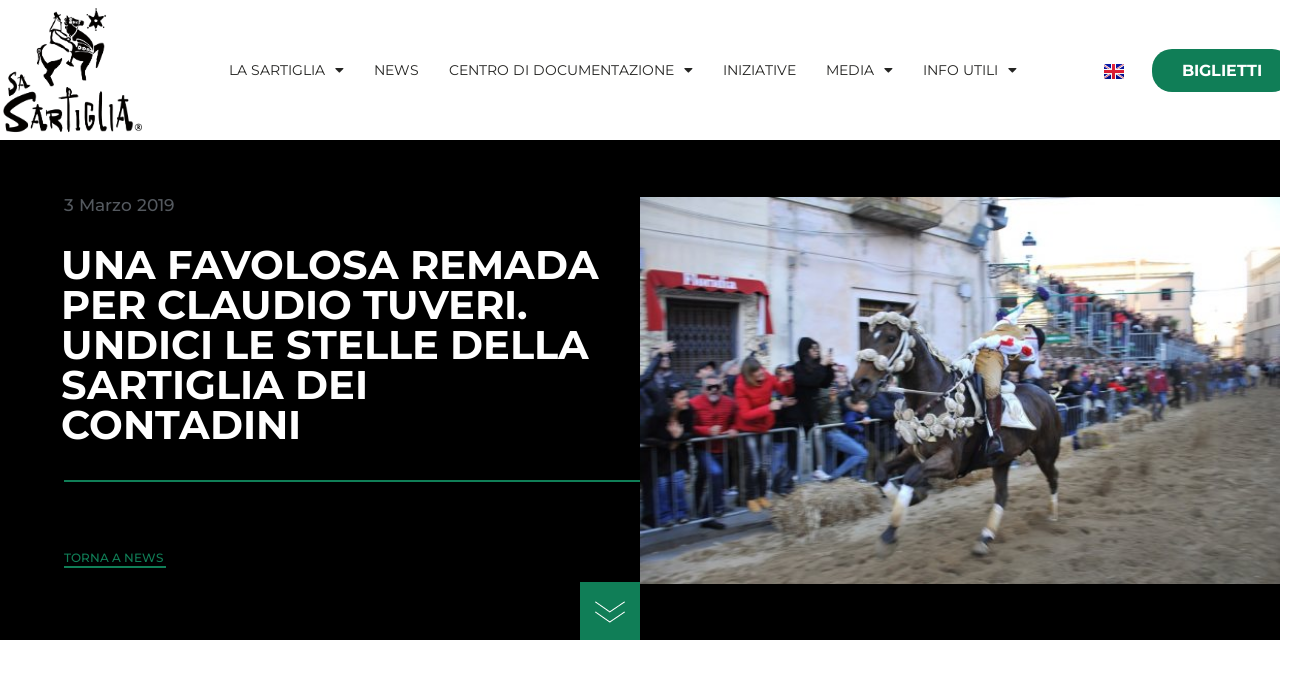

--- FILE ---
content_type: text/html; charset=UTF-8
request_url: https://www.sartiglia.info/una-favolosa-remada-per-claudio-tuveri-undici-le-stelle-della-sartiglia-dei-contadini/
body_size: 23285
content:
<!doctype html>
<html lang="it-IT">
<head>
	<meta charset="UTF-8">
	<meta name="viewport" content="width=device-width, initial-scale=1">
	<link rel="profile" href="https://gmpg.org/xfn/11">
	<meta name='robots' content='index, follow, max-image-preview:large, max-snippet:-1, max-video-preview:-1' />
	<style>img:is([sizes="auto" i], [sizes^="auto," i]) { contain-intrinsic-size: 3000px 1500px }</style>
	
	<!-- This site is optimized with the Yoast SEO plugin v26.6 - https://yoast.com/wordpress/plugins/seo/ -->
	<title>Una favolosa remada per Claudio Tuveri. Undici le stelle della Sartiglia dei contadini - Sa Sartiglia</title>
	<link rel="canonical" href="https://www.sartiglia.info/una-favolosa-remada-per-claudio-tuveri-undici-le-stelle-della-sartiglia-dei-contadini/" />
	<meta property="og:locale" content="it_IT" />
	<meta property="og:type" content="article" />
	<meta property="og:title" content="Una favolosa remada per Claudio Tuveri. Undici le stelle della Sartiglia dei contadini - Sa Sartiglia" />
	<meta property="og:description" content="La splendida remada di Claudio Tuveri consegna agli annali l’immagine di una Sartiglia indimenticabile. Nella prima giornata di questa edizione non ha offerto tante stelle (11 su 81 discese), ma lo spettacolo e le emozioni non sono mancati, così come la paura per l’incidente occorso ad Antonio Giandolfi. Il bravo cavaliere, componidori dell&#8217;anno scorso per [&hellip;]" />
	<meta property="og:url" content="https://www.sartiglia.info/una-favolosa-remada-per-claudio-tuveri-undici-le-stelle-della-sartiglia-dei-contadini/" />
	<meta property="og:site_name" content="Sa Sartiglia" />
	<meta property="article:published_time" content="2019-03-03T15:20:00+00:00" />
	<meta property="article:modified_time" content="2022-12-28T15:21:19+00:00" />
	<meta property="og:image" content="https://www.sartiglia.info/wp-content/uploads/2022/12/la-bella-remada-di-claudio-tuveri.jpeg" />
	<meta property="og:image:width" content="620" />
	<meta property="og:image:height" content="375" />
	<meta property="og:image:type" content="image/jpeg" />
	<meta name="author" content="Limone Marketing" />
	<meta name="twitter:card" content="summary_large_image" />
	<meta name="twitter:label1" content="Scritto da" />
	<meta name="twitter:data1" content="Limone Marketing" />
	<meta name="twitter:label2" content="Tempo di lettura stimato" />
	<meta name="twitter:data2" content="3 minuti" />
	<script type="application/ld+json" class="yoast-schema-graph">{"@context":"https://schema.org","@graph":[{"@type":"Article","@id":"https://www.sartiglia.info/una-favolosa-remada-per-claudio-tuveri-undici-le-stelle-della-sartiglia-dei-contadini/#article","isPartOf":{"@id":"https://www.sartiglia.info/una-favolosa-remada-per-claudio-tuveri-undici-le-stelle-della-sartiglia-dei-contadini/"},"author":{"name":"Limone Marketing","@id":"https://www.sartiglia.info/#/schema/person/c5a3c7beb217945e4122063cce0c0d67"},"headline":"Una favolosa remada per Claudio Tuveri. Undici le stelle della Sartiglia dei contadini","datePublished":"2019-03-03T15:20:00+00:00","dateModified":"2022-12-28T15:21:19+00:00","mainEntityOfPage":{"@id":"https://www.sartiglia.info/una-favolosa-remada-per-claudio-tuveri-undici-le-stelle-della-sartiglia-dei-contadini/"},"wordCount":516,"commentCount":0,"publisher":{"@id":"https://www.sartiglia.info/#organization"},"image":{"@id":"https://www.sartiglia.info/una-favolosa-remada-per-claudio-tuveri-undici-le-stelle-della-sartiglia-dei-contadini/#primaryimage"},"thumbnailUrl":"https://www.sartiglia.info/wp-content/uploads/2022/12/la-bella-remada-di-claudio-tuveri.jpeg","articleSection":["News"],"inLanguage":"it-IT"},{"@type":"WebPage","@id":"https://www.sartiglia.info/una-favolosa-remada-per-claudio-tuveri-undici-le-stelle-della-sartiglia-dei-contadini/","url":"https://www.sartiglia.info/una-favolosa-remada-per-claudio-tuveri-undici-le-stelle-della-sartiglia-dei-contadini/","name":"Una favolosa remada per Claudio Tuveri. Undici le stelle della Sartiglia dei contadini - Sa Sartiglia","isPartOf":{"@id":"https://www.sartiglia.info/#website"},"primaryImageOfPage":{"@id":"https://www.sartiglia.info/una-favolosa-remada-per-claudio-tuveri-undici-le-stelle-della-sartiglia-dei-contadini/#primaryimage"},"image":{"@id":"https://www.sartiglia.info/una-favolosa-remada-per-claudio-tuveri-undici-le-stelle-della-sartiglia-dei-contadini/#primaryimage"},"thumbnailUrl":"https://www.sartiglia.info/wp-content/uploads/2022/12/la-bella-remada-di-claudio-tuveri.jpeg","datePublished":"2019-03-03T15:20:00+00:00","dateModified":"2022-12-28T15:21:19+00:00","breadcrumb":{"@id":"https://www.sartiglia.info/una-favolosa-remada-per-claudio-tuveri-undici-le-stelle-della-sartiglia-dei-contadini/#breadcrumb"},"inLanguage":"it-IT","potentialAction":[{"@type":"ReadAction","target":["https://www.sartiglia.info/una-favolosa-remada-per-claudio-tuveri-undici-le-stelle-della-sartiglia-dei-contadini/"]}]},{"@type":"ImageObject","inLanguage":"it-IT","@id":"https://www.sartiglia.info/una-favolosa-remada-per-claudio-tuveri-undici-le-stelle-della-sartiglia-dei-contadini/#primaryimage","url":"https://www.sartiglia.info/wp-content/uploads/2022/12/la-bella-remada-di-claudio-tuveri.jpeg","contentUrl":"https://www.sartiglia.info/wp-content/uploads/2022/12/la-bella-remada-di-claudio-tuveri.jpeg","width":620,"height":375},{"@type":"BreadcrumbList","@id":"https://www.sartiglia.info/una-favolosa-remada-per-claudio-tuveri-undici-le-stelle-della-sartiglia-dei-contadini/#breadcrumb","itemListElement":[{"@type":"ListItem","position":1,"name":"Home","item":"https://www.sartiglia.info/"},{"@type":"ListItem","position":2,"name":"Una favolosa remada per Claudio Tuveri. Undici le stelle della Sartiglia dei contadini"}]},{"@type":"WebSite","@id":"https://www.sartiglia.info/#website","url":"https://www.sartiglia.info/","name":"Sa Sartiglia","description":"","publisher":{"@id":"https://www.sartiglia.info/#organization"},"potentialAction":[{"@type":"SearchAction","target":{"@type":"EntryPoint","urlTemplate":"https://www.sartiglia.info/?s={search_term_string}"},"query-input":{"@type":"PropertyValueSpecification","valueRequired":true,"valueName":"search_term_string"}}],"inLanguage":"it-IT"},{"@type":"Organization","@id":"https://www.sartiglia.info/#organization","name":"Sa Sartiglia","url":"https://www.sartiglia.info/","logo":{"@type":"ImageObject","inLanguage":"it-IT","@id":"https://www.sartiglia.info/#/schema/logo/image/","url":"https://www.sartiglia.info/wp-content/uploads/2022/12/sa-sartiglia-logo-colori_480x480pxjpg.jpg","contentUrl":"https://www.sartiglia.info/wp-content/uploads/2022/12/sa-sartiglia-logo-colori_480x480pxjpg.jpg","width":480,"height":480,"caption":"Sa Sartiglia"},"image":{"@id":"https://www.sartiglia.info/#/schema/logo/image/"}},{"@type":"Person","@id":"https://www.sartiglia.info/#/schema/person/c5a3c7beb217945e4122063cce0c0d67","name":"Limone Marketing","image":{"@type":"ImageObject","inLanguage":"it-IT","@id":"https://www.sartiglia.info/#/schema/person/image/","url":"https://secure.gravatar.com/avatar/cb6f2a8a05535f1e889e5aabcebaebeff6698521c4820c6fe7d81c771cbffad0?s=96&d=mm&r=g","contentUrl":"https://secure.gravatar.com/avatar/cb6f2a8a05535f1e889e5aabcebaebeff6698521c4820c6fe7d81c771cbffad0?s=96&d=mm&r=g","caption":"Limone Marketing"},"url":"https://www.sartiglia.info/author/limone-admin/"}]}</script>
	<!-- / Yoast SEO plugin. -->


<link rel="alternate" type="application/rss+xml" title="Sa Sartiglia &raquo; Feed" href="https://www.sartiglia.info/feed/" />
<script>
window._wpemojiSettings = {"baseUrl":"https:\/\/s.w.org\/images\/core\/emoji\/16.0.1\/72x72\/","ext":".png","svgUrl":"https:\/\/s.w.org\/images\/core\/emoji\/16.0.1\/svg\/","svgExt":".svg","source":{"concatemoji":"https:\/\/www.sartiglia.info\/wp-includes\/js\/wp-emoji-release.min.js?ver=6.8.3"}};
/*! This file is auto-generated */
!function(s,n){var o,i,e;function c(e){try{var t={supportTests:e,timestamp:(new Date).valueOf()};sessionStorage.setItem(o,JSON.stringify(t))}catch(e){}}function p(e,t,n){e.clearRect(0,0,e.canvas.width,e.canvas.height),e.fillText(t,0,0);var t=new Uint32Array(e.getImageData(0,0,e.canvas.width,e.canvas.height).data),a=(e.clearRect(0,0,e.canvas.width,e.canvas.height),e.fillText(n,0,0),new Uint32Array(e.getImageData(0,0,e.canvas.width,e.canvas.height).data));return t.every(function(e,t){return e===a[t]})}function u(e,t){e.clearRect(0,0,e.canvas.width,e.canvas.height),e.fillText(t,0,0);for(var n=e.getImageData(16,16,1,1),a=0;a<n.data.length;a++)if(0!==n.data[a])return!1;return!0}function f(e,t,n,a){switch(t){case"flag":return n(e,"\ud83c\udff3\ufe0f\u200d\u26a7\ufe0f","\ud83c\udff3\ufe0f\u200b\u26a7\ufe0f")?!1:!n(e,"\ud83c\udde8\ud83c\uddf6","\ud83c\udde8\u200b\ud83c\uddf6")&&!n(e,"\ud83c\udff4\udb40\udc67\udb40\udc62\udb40\udc65\udb40\udc6e\udb40\udc67\udb40\udc7f","\ud83c\udff4\u200b\udb40\udc67\u200b\udb40\udc62\u200b\udb40\udc65\u200b\udb40\udc6e\u200b\udb40\udc67\u200b\udb40\udc7f");case"emoji":return!a(e,"\ud83e\udedf")}return!1}function g(e,t,n,a){var r="undefined"!=typeof WorkerGlobalScope&&self instanceof WorkerGlobalScope?new OffscreenCanvas(300,150):s.createElement("canvas"),o=r.getContext("2d",{willReadFrequently:!0}),i=(o.textBaseline="top",o.font="600 32px Arial",{});return e.forEach(function(e){i[e]=t(o,e,n,a)}),i}function t(e){var t=s.createElement("script");t.src=e,t.defer=!0,s.head.appendChild(t)}"undefined"!=typeof Promise&&(o="wpEmojiSettingsSupports",i=["flag","emoji"],n.supports={everything:!0,everythingExceptFlag:!0},e=new Promise(function(e){s.addEventListener("DOMContentLoaded",e,{once:!0})}),new Promise(function(t){var n=function(){try{var e=JSON.parse(sessionStorage.getItem(o));if("object"==typeof e&&"number"==typeof e.timestamp&&(new Date).valueOf()<e.timestamp+604800&&"object"==typeof e.supportTests)return e.supportTests}catch(e){}return null}();if(!n){if("undefined"!=typeof Worker&&"undefined"!=typeof OffscreenCanvas&&"undefined"!=typeof URL&&URL.createObjectURL&&"undefined"!=typeof Blob)try{var e="postMessage("+g.toString()+"("+[JSON.stringify(i),f.toString(),p.toString(),u.toString()].join(",")+"));",a=new Blob([e],{type:"text/javascript"}),r=new Worker(URL.createObjectURL(a),{name:"wpTestEmojiSupports"});return void(r.onmessage=function(e){c(n=e.data),r.terminate(),t(n)})}catch(e){}c(n=g(i,f,p,u))}t(n)}).then(function(e){for(var t in e)n.supports[t]=e[t],n.supports.everything=n.supports.everything&&n.supports[t],"flag"!==t&&(n.supports.everythingExceptFlag=n.supports.everythingExceptFlag&&n.supports[t]);n.supports.everythingExceptFlag=n.supports.everythingExceptFlag&&!n.supports.flag,n.DOMReady=!1,n.readyCallback=function(){n.DOMReady=!0}}).then(function(){return e}).then(function(){var e;n.supports.everything||(n.readyCallback(),(e=n.source||{}).concatemoji?t(e.concatemoji):e.wpemoji&&e.twemoji&&(t(e.twemoji),t(e.wpemoji)))}))}((window,document),window._wpemojiSettings);
</script>
<style id='wp-emoji-styles-inline-css'>

	img.wp-smiley, img.emoji {
		display: inline !important;
		border: none !important;
		box-shadow: none !important;
		height: 1em !important;
		width: 1em !important;
		margin: 0 0.07em !important;
		vertical-align: -0.1em !important;
		background: none !important;
		padding: 0 !important;
	}
</style>
<link rel='stylesheet' id='wp-block-library-css' href='https://www.sartiglia.info/wp-includes/css/dist/block-library/style.min.css?ver=6.8.3' media='all' />
<style id='global-styles-inline-css'>
:root{--wp--preset--aspect-ratio--square: 1;--wp--preset--aspect-ratio--4-3: 4/3;--wp--preset--aspect-ratio--3-4: 3/4;--wp--preset--aspect-ratio--3-2: 3/2;--wp--preset--aspect-ratio--2-3: 2/3;--wp--preset--aspect-ratio--16-9: 16/9;--wp--preset--aspect-ratio--9-16: 9/16;--wp--preset--color--black: #000000;--wp--preset--color--cyan-bluish-gray: #abb8c3;--wp--preset--color--white: #ffffff;--wp--preset--color--pale-pink: #f78da7;--wp--preset--color--vivid-red: #cf2e2e;--wp--preset--color--luminous-vivid-orange: #ff6900;--wp--preset--color--luminous-vivid-amber: #fcb900;--wp--preset--color--light-green-cyan: #7bdcb5;--wp--preset--color--vivid-green-cyan: #00d084;--wp--preset--color--pale-cyan-blue: #8ed1fc;--wp--preset--color--vivid-cyan-blue: #0693e3;--wp--preset--color--vivid-purple: #9b51e0;--wp--preset--gradient--vivid-cyan-blue-to-vivid-purple: linear-gradient(135deg,rgba(6,147,227,1) 0%,rgb(155,81,224) 100%);--wp--preset--gradient--light-green-cyan-to-vivid-green-cyan: linear-gradient(135deg,rgb(122,220,180) 0%,rgb(0,208,130) 100%);--wp--preset--gradient--luminous-vivid-amber-to-luminous-vivid-orange: linear-gradient(135deg,rgba(252,185,0,1) 0%,rgba(255,105,0,1) 100%);--wp--preset--gradient--luminous-vivid-orange-to-vivid-red: linear-gradient(135deg,rgba(255,105,0,1) 0%,rgb(207,46,46) 100%);--wp--preset--gradient--very-light-gray-to-cyan-bluish-gray: linear-gradient(135deg,rgb(238,238,238) 0%,rgb(169,184,195) 100%);--wp--preset--gradient--cool-to-warm-spectrum: linear-gradient(135deg,rgb(74,234,220) 0%,rgb(151,120,209) 20%,rgb(207,42,186) 40%,rgb(238,44,130) 60%,rgb(251,105,98) 80%,rgb(254,248,76) 100%);--wp--preset--gradient--blush-light-purple: linear-gradient(135deg,rgb(255,206,236) 0%,rgb(152,150,240) 100%);--wp--preset--gradient--blush-bordeaux: linear-gradient(135deg,rgb(254,205,165) 0%,rgb(254,45,45) 50%,rgb(107,0,62) 100%);--wp--preset--gradient--luminous-dusk: linear-gradient(135deg,rgb(255,203,112) 0%,rgb(199,81,192) 50%,rgb(65,88,208) 100%);--wp--preset--gradient--pale-ocean: linear-gradient(135deg,rgb(255,245,203) 0%,rgb(182,227,212) 50%,rgb(51,167,181) 100%);--wp--preset--gradient--electric-grass: linear-gradient(135deg,rgb(202,248,128) 0%,rgb(113,206,126) 100%);--wp--preset--gradient--midnight: linear-gradient(135deg,rgb(2,3,129) 0%,rgb(40,116,252) 100%);--wp--preset--font-size--small: 13px;--wp--preset--font-size--medium: 20px;--wp--preset--font-size--large: 36px;--wp--preset--font-size--x-large: 42px;--wp--preset--spacing--20: 0.44rem;--wp--preset--spacing--30: 0.67rem;--wp--preset--spacing--40: 1rem;--wp--preset--spacing--50: 1.5rem;--wp--preset--spacing--60: 2.25rem;--wp--preset--spacing--70: 3.38rem;--wp--preset--spacing--80: 5.06rem;--wp--preset--shadow--natural: 6px 6px 9px rgba(0, 0, 0, 0.2);--wp--preset--shadow--deep: 12px 12px 50px rgba(0, 0, 0, 0.4);--wp--preset--shadow--sharp: 6px 6px 0px rgba(0, 0, 0, 0.2);--wp--preset--shadow--outlined: 6px 6px 0px -3px rgba(255, 255, 255, 1), 6px 6px rgba(0, 0, 0, 1);--wp--preset--shadow--crisp: 6px 6px 0px rgba(0, 0, 0, 1);}:root { --wp--style--global--content-size: 800px;--wp--style--global--wide-size: 1200px; }:where(body) { margin: 0; }.wp-site-blocks > .alignleft { float: left; margin-right: 2em; }.wp-site-blocks > .alignright { float: right; margin-left: 2em; }.wp-site-blocks > .aligncenter { justify-content: center; margin-left: auto; margin-right: auto; }:where(.wp-site-blocks) > * { margin-block-start: 24px; margin-block-end: 0; }:where(.wp-site-blocks) > :first-child { margin-block-start: 0; }:where(.wp-site-blocks) > :last-child { margin-block-end: 0; }:root { --wp--style--block-gap: 24px; }:root :where(.is-layout-flow) > :first-child{margin-block-start: 0;}:root :where(.is-layout-flow) > :last-child{margin-block-end: 0;}:root :where(.is-layout-flow) > *{margin-block-start: 24px;margin-block-end: 0;}:root :where(.is-layout-constrained) > :first-child{margin-block-start: 0;}:root :where(.is-layout-constrained) > :last-child{margin-block-end: 0;}:root :where(.is-layout-constrained) > *{margin-block-start: 24px;margin-block-end: 0;}:root :where(.is-layout-flex){gap: 24px;}:root :where(.is-layout-grid){gap: 24px;}.is-layout-flow > .alignleft{float: left;margin-inline-start: 0;margin-inline-end: 2em;}.is-layout-flow > .alignright{float: right;margin-inline-start: 2em;margin-inline-end: 0;}.is-layout-flow > .aligncenter{margin-left: auto !important;margin-right: auto !important;}.is-layout-constrained > .alignleft{float: left;margin-inline-start: 0;margin-inline-end: 2em;}.is-layout-constrained > .alignright{float: right;margin-inline-start: 2em;margin-inline-end: 0;}.is-layout-constrained > .aligncenter{margin-left: auto !important;margin-right: auto !important;}.is-layout-constrained > :where(:not(.alignleft):not(.alignright):not(.alignfull)){max-width: var(--wp--style--global--content-size);margin-left: auto !important;margin-right: auto !important;}.is-layout-constrained > .alignwide{max-width: var(--wp--style--global--wide-size);}body .is-layout-flex{display: flex;}.is-layout-flex{flex-wrap: wrap;align-items: center;}.is-layout-flex > :is(*, div){margin: 0;}body .is-layout-grid{display: grid;}.is-layout-grid > :is(*, div){margin: 0;}body{padding-top: 0px;padding-right: 0px;padding-bottom: 0px;padding-left: 0px;}a:where(:not(.wp-element-button)){text-decoration: underline;}:root :where(.wp-element-button, .wp-block-button__link){background-color: #32373c;border-width: 0;color: #fff;font-family: inherit;font-size: inherit;line-height: inherit;padding: calc(0.667em + 2px) calc(1.333em + 2px);text-decoration: none;}.has-black-color{color: var(--wp--preset--color--black) !important;}.has-cyan-bluish-gray-color{color: var(--wp--preset--color--cyan-bluish-gray) !important;}.has-white-color{color: var(--wp--preset--color--white) !important;}.has-pale-pink-color{color: var(--wp--preset--color--pale-pink) !important;}.has-vivid-red-color{color: var(--wp--preset--color--vivid-red) !important;}.has-luminous-vivid-orange-color{color: var(--wp--preset--color--luminous-vivid-orange) !important;}.has-luminous-vivid-amber-color{color: var(--wp--preset--color--luminous-vivid-amber) !important;}.has-light-green-cyan-color{color: var(--wp--preset--color--light-green-cyan) !important;}.has-vivid-green-cyan-color{color: var(--wp--preset--color--vivid-green-cyan) !important;}.has-pale-cyan-blue-color{color: var(--wp--preset--color--pale-cyan-blue) !important;}.has-vivid-cyan-blue-color{color: var(--wp--preset--color--vivid-cyan-blue) !important;}.has-vivid-purple-color{color: var(--wp--preset--color--vivid-purple) !important;}.has-black-background-color{background-color: var(--wp--preset--color--black) !important;}.has-cyan-bluish-gray-background-color{background-color: var(--wp--preset--color--cyan-bluish-gray) !important;}.has-white-background-color{background-color: var(--wp--preset--color--white) !important;}.has-pale-pink-background-color{background-color: var(--wp--preset--color--pale-pink) !important;}.has-vivid-red-background-color{background-color: var(--wp--preset--color--vivid-red) !important;}.has-luminous-vivid-orange-background-color{background-color: var(--wp--preset--color--luminous-vivid-orange) !important;}.has-luminous-vivid-amber-background-color{background-color: var(--wp--preset--color--luminous-vivid-amber) !important;}.has-light-green-cyan-background-color{background-color: var(--wp--preset--color--light-green-cyan) !important;}.has-vivid-green-cyan-background-color{background-color: var(--wp--preset--color--vivid-green-cyan) !important;}.has-pale-cyan-blue-background-color{background-color: var(--wp--preset--color--pale-cyan-blue) !important;}.has-vivid-cyan-blue-background-color{background-color: var(--wp--preset--color--vivid-cyan-blue) !important;}.has-vivid-purple-background-color{background-color: var(--wp--preset--color--vivid-purple) !important;}.has-black-border-color{border-color: var(--wp--preset--color--black) !important;}.has-cyan-bluish-gray-border-color{border-color: var(--wp--preset--color--cyan-bluish-gray) !important;}.has-white-border-color{border-color: var(--wp--preset--color--white) !important;}.has-pale-pink-border-color{border-color: var(--wp--preset--color--pale-pink) !important;}.has-vivid-red-border-color{border-color: var(--wp--preset--color--vivid-red) !important;}.has-luminous-vivid-orange-border-color{border-color: var(--wp--preset--color--luminous-vivid-orange) !important;}.has-luminous-vivid-amber-border-color{border-color: var(--wp--preset--color--luminous-vivid-amber) !important;}.has-light-green-cyan-border-color{border-color: var(--wp--preset--color--light-green-cyan) !important;}.has-vivid-green-cyan-border-color{border-color: var(--wp--preset--color--vivid-green-cyan) !important;}.has-pale-cyan-blue-border-color{border-color: var(--wp--preset--color--pale-cyan-blue) !important;}.has-vivid-cyan-blue-border-color{border-color: var(--wp--preset--color--vivid-cyan-blue) !important;}.has-vivid-purple-border-color{border-color: var(--wp--preset--color--vivid-purple) !important;}.has-vivid-cyan-blue-to-vivid-purple-gradient-background{background: var(--wp--preset--gradient--vivid-cyan-blue-to-vivid-purple) !important;}.has-light-green-cyan-to-vivid-green-cyan-gradient-background{background: var(--wp--preset--gradient--light-green-cyan-to-vivid-green-cyan) !important;}.has-luminous-vivid-amber-to-luminous-vivid-orange-gradient-background{background: var(--wp--preset--gradient--luminous-vivid-amber-to-luminous-vivid-orange) !important;}.has-luminous-vivid-orange-to-vivid-red-gradient-background{background: var(--wp--preset--gradient--luminous-vivid-orange-to-vivid-red) !important;}.has-very-light-gray-to-cyan-bluish-gray-gradient-background{background: var(--wp--preset--gradient--very-light-gray-to-cyan-bluish-gray) !important;}.has-cool-to-warm-spectrum-gradient-background{background: var(--wp--preset--gradient--cool-to-warm-spectrum) !important;}.has-blush-light-purple-gradient-background{background: var(--wp--preset--gradient--blush-light-purple) !important;}.has-blush-bordeaux-gradient-background{background: var(--wp--preset--gradient--blush-bordeaux) !important;}.has-luminous-dusk-gradient-background{background: var(--wp--preset--gradient--luminous-dusk) !important;}.has-pale-ocean-gradient-background{background: var(--wp--preset--gradient--pale-ocean) !important;}.has-electric-grass-gradient-background{background: var(--wp--preset--gradient--electric-grass) !important;}.has-midnight-gradient-background{background: var(--wp--preset--gradient--midnight) !important;}.has-small-font-size{font-size: var(--wp--preset--font-size--small) !important;}.has-medium-font-size{font-size: var(--wp--preset--font-size--medium) !important;}.has-large-font-size{font-size: var(--wp--preset--font-size--large) !important;}.has-x-large-font-size{font-size: var(--wp--preset--font-size--x-large) !important;}
:root :where(.wp-block-pullquote){font-size: 1.5em;line-height: 1.6;}
</style>
<link rel='stylesheet' id='inf-font-awesome-css' href='https://www.sartiglia.info/wp-content/plugins/post-slider-and-carousel/assets/css/font-awesome.min.css?ver=3.5.4' media='all' />
<link rel='stylesheet' id='owl-carousel-css' href='https://www.sartiglia.info/wp-content/plugins/post-slider-and-carousel/assets/css/owl.carousel.min.css?ver=3.5.4' media='all' />
<link rel='stylesheet' id='psacp-public-style-css' href='https://www.sartiglia.info/wp-content/plugins/post-slider-and-carousel/assets/css/psacp-public.min.css?ver=3.5.4' media='all' />
<link rel='stylesheet' id='hello-elementor-css' href='https://www.sartiglia.info/wp-content/themes/hello-elementor/assets/css/reset.css?ver=3.4.5' media='all' />
<link rel='stylesheet' id='hello-elementor-theme-style-css' href='https://www.sartiglia.info/wp-content/themes/hello-elementor/assets/css/theme.css?ver=3.4.5' media='all' />
<link rel='stylesheet' id='hello-elementor-header-footer-css' href='https://www.sartiglia.info/wp-content/themes/hello-elementor/assets/css/header-footer.css?ver=3.4.5' media='all' />
<link rel='stylesheet' id='elementor-frontend-css' href='https://www.sartiglia.info/wp-content/plugins/elementor/assets/css/frontend.min.css?ver=3.34.0' media='all' />
<style id='elementor-frontend-inline-css'>
.elementor-199 .elementor-element.elementor-element-6cfa6f8e:not(.elementor-motion-effects-element-type-background) > .elementor-widget-wrap, .elementor-199 .elementor-element.elementor-element-6cfa6f8e > .elementor-widget-wrap > .elementor-motion-effects-container > .elementor-motion-effects-layer{background-image:url("https://www.sartiglia.info/wp-content/uploads/2022/12/la-bella-remada-di-claudio-tuveri.jpeg");}@media(max-width:1024px){.elementor-199 .elementor-element.elementor-element-6cfa6f8e:not(.elementor-motion-effects-element-type-background) > .elementor-widget-wrap, .elementor-199 .elementor-element.elementor-element-6cfa6f8e > .elementor-widget-wrap > .elementor-motion-effects-container > .elementor-motion-effects-layer{background-image:url("https://www.sartiglia.info/wp-content/uploads/2022/12/la-bella-remada-di-claudio-tuveri.jpeg");}}
</style>
<link rel='stylesheet' id='elementor-post-5-css' href='https://www.sartiglia.info/wp-content/uploads/elementor/css/post-5.css?ver=1768849928' media='all' />
<link rel='stylesheet' id='e-animation-fadeIn-css' href='https://www.sartiglia.info/wp-content/plugins/elementor/assets/lib/animations/styles/fadeIn.min.css?ver=3.34.0' media='all' />
<link rel='stylesheet' id='widget-image-css' href='https://www.sartiglia.info/wp-content/plugins/elementor/assets/css/widget-image.min.css?ver=3.34.0' media='all' />
<link rel='stylesheet' id='widget-nav-menu-css' href='https://www.sartiglia.info/wp-content/plugins/elementor-pro/assets/css/widget-nav-menu.min.css?ver=3.26.0' media='all' />
<link rel='stylesheet' id='e-animation-fadeInUp-css' href='https://www.sartiglia.info/wp-content/plugins/elementor/assets/lib/animations/styles/fadeInUp.min.css?ver=3.34.0' media='all' />
<link rel='stylesheet' id='e-animation-grow-css' href='https://www.sartiglia.info/wp-content/plugins/elementor/assets/lib/animations/styles/e-animation-grow.min.css?ver=3.34.0' media='all' />
<link rel='stylesheet' id='widget-social-icons-css' href='https://www.sartiglia.info/wp-content/plugins/elementor/assets/css/widget-social-icons.min.css?ver=3.34.0' media='all' />
<link rel='stylesheet' id='e-apple-webkit-css' href='https://www.sartiglia.info/wp-content/plugins/elementor/assets/css/conditionals/apple-webkit.min.css?ver=3.34.0' media='all' />
<link rel='stylesheet' id='widget-post-info-css' href='https://www.sartiglia.info/wp-content/plugins/elementor-pro/assets/css/widget-post-info.min.css?ver=3.26.0' media='all' />
<link rel='stylesheet' id='widget-icon-list-css' href='https://www.sartiglia.info/wp-content/plugins/elementor/assets/css/widget-icon-list.min.css?ver=3.34.0' media='all' />
<link rel='stylesheet' id='elementor-icons-shared-0-css' href='https://www.sartiglia.info/wp-content/plugins/elementor/assets/lib/font-awesome/css/fontawesome.min.css?ver=5.15.3' media='all' />
<link rel='stylesheet' id='elementor-icons-fa-regular-css' href='https://www.sartiglia.info/wp-content/plugins/elementor/assets/lib/font-awesome/css/regular.min.css?ver=5.15.3' media='all' />
<link rel='stylesheet' id='elementor-icons-fa-solid-css' href='https://www.sartiglia.info/wp-content/plugins/elementor/assets/lib/font-awesome/css/solid.min.css?ver=5.15.3' media='all' />
<link rel='stylesheet' id='widget-heading-css' href='https://www.sartiglia.info/wp-content/plugins/elementor/assets/css/widget-heading.min.css?ver=3.34.0' media='all' />
<link rel='stylesheet' id='widget-divider-css' href='https://www.sartiglia.info/wp-content/plugins/elementor/assets/css/widget-divider.min.css?ver=3.34.0' media='all' />
<link rel='stylesheet' id='e-animation-fadeInDown-css' href='https://www.sartiglia.info/wp-content/plugins/elementor/assets/lib/animations/styles/fadeInDown.min.css?ver=3.34.0' media='all' />
<link rel='stylesheet' id='widget-spacer-css' href='https://www.sartiglia.info/wp-content/plugins/elementor/assets/css/widget-spacer.min.css?ver=3.34.0' media='all' />
<link rel='stylesheet' id='widget-call-to-action-css' href='https://www.sartiglia.info/wp-content/plugins/elementor-pro/assets/css/widget-call-to-action.min.css?ver=3.26.0' media='all' />
<link rel='stylesheet' id='e-transitions-css' href='https://www.sartiglia.info/wp-content/plugins/elementor-pro/assets/css/conditionals/transitions.min.css?ver=3.26.0' media='all' />
<link rel='stylesheet' id='widget-share-buttons-css' href='https://www.sartiglia.info/wp-content/plugins/elementor-pro/assets/css/widget-share-buttons.min.css?ver=3.26.0' media='all' />
<link rel='stylesheet' id='elementor-icons-fa-brands-css' href='https://www.sartiglia.info/wp-content/plugins/elementor/assets/lib/font-awesome/css/brands.min.css?ver=5.15.3' media='all' />
<link rel='stylesheet' id='swiper-css' href='https://www.sartiglia.info/wp-content/plugins/elementor/assets/lib/swiper/v8/css/swiper.min.css?ver=8.4.5' media='all' />
<link rel='stylesheet' id='e-swiper-css' href='https://www.sartiglia.info/wp-content/plugins/elementor/assets/css/conditionals/e-swiper.min.css?ver=3.34.0' media='all' />
<link rel='stylesheet' id='widget-slides-css' href='https://www.sartiglia.info/wp-content/plugins/elementor-pro/assets/css/widget-slides.min.css?ver=3.26.0' media='all' />
<link rel='stylesheet' id='widget-posts-css' href='https://www.sartiglia.info/wp-content/plugins/elementor-pro/assets/css/widget-posts.min.css?ver=3.26.0' media='all' />
<link rel='stylesheet' id='elementor-icons-css' href='https://www.sartiglia.info/wp-content/plugins/elementor/assets/lib/eicons/css/elementor-icons.min.css?ver=5.45.0' media='all' />
<link rel='stylesheet' id='cpel-language-switcher-css' href='https://www.sartiglia.info/wp-content/plugins/connect-polylang-elementor/assets/css/language-switcher.min.css?ver=2.5.5' media='all' />
<link rel='stylesheet' id='elementor-post-161-css' href='https://www.sartiglia.info/wp-content/uploads/elementor/css/post-161.css?ver=1768849928' media='all' />
<link rel='stylesheet' id='elementor-post-186-css' href='https://www.sartiglia.info/wp-content/uploads/elementor/css/post-186.css?ver=1769005384' media='all' />
<link rel='stylesheet' id='elementor-post-199-css' href='https://www.sartiglia.info/wp-content/uploads/elementor/css/post-199.css?ver=1768849928' media='all' />
<link rel='stylesheet' id='eael-general-css' href='https://www.sartiglia.info/wp-content/plugins/essential-addons-for-elementor-lite/assets/front-end/css/view/general.min.css?ver=6.5.5' media='all' />
<link rel='stylesheet' id='elementor-gf-local-montserrat-css' href='https://www.sartiglia.info/wp-content/uploads/elementor/google-fonts/css/montserrat.css?ver=1742280818' media='all' />
<link rel='stylesheet' id='elementor-gf-local-comfortaa-css' href='https://www.sartiglia.info/wp-content/uploads/elementor/google-fonts/css/comfortaa.css?ver=1742280820' media='all' />
<script src="https://www.sartiglia.info/wp-includes/js/jquery/jquery.min.js?ver=3.7.1" id="jquery-core-js"></script>
<script src="https://www.sartiglia.info/wp-includes/js/jquery/jquery-migrate.min.js?ver=3.4.1" id="jquery-migrate-js"></script>
<link rel="https://api.w.org/" href="https://www.sartiglia.info/wp-json/" /><link rel="alternate" title="JSON" type="application/json" href="https://www.sartiglia.info/wp-json/wp/v2/posts/1491" /><link rel="EditURI" type="application/rsd+xml" title="RSD" href="https://www.sartiglia.info/xmlrpc.php?rsd" />
<meta name="generator" content="WordPress 6.8.3" />
<link rel='shortlink' href='https://www.sartiglia.info/?p=1491' />
<link rel="alternate" title="oEmbed (JSON)" type="application/json+oembed" href="https://www.sartiglia.info/wp-json/oembed/1.0/embed?url=https%3A%2F%2Fwww.sartiglia.info%2Funa-favolosa-remada-per-claudio-tuveri-undici-le-stelle-della-sartiglia-dei-contadini%2F&#038;lang=it" />
<link rel="alternate" title="oEmbed (XML)" type="text/xml+oembed" href="https://www.sartiglia.info/wp-json/oembed/1.0/embed?url=https%3A%2F%2Fwww.sartiglia.info%2Funa-favolosa-remada-per-claudio-tuveri-undici-le-stelle-della-sartiglia-dei-contadini%2F&#038;format=xml&#038;lang=it" />
<!-- Google Tag Manager -->
<script>(function(w,d,s,l,i){w[l]=w[l]||[];w[l].push({'gtm.start':
new Date().getTime(),event:'gtm.js'});var f=d.getElementsByTagName(s)[0],
j=d.createElement(s),dl=l!='dataLayer'?'&l='+l:'';j.async=true;j.src=
'https://www.googletagmanager.com/gtm.js?id='+i+dl;f.parentNode.insertBefore(j,f);
})(window,document,'script','dataLayer','GTM-WTBHQ8K');</script>
<!-- End Google Tag Manager --><meta name="generator" content="Elementor 3.34.0; features: additional_custom_breakpoints; settings: css_print_method-external, google_font-enabled, font_display-swap">
			<style>
				.e-con.e-parent:nth-of-type(n+4):not(.e-lazyloaded):not(.e-no-lazyload),
				.e-con.e-parent:nth-of-type(n+4):not(.e-lazyloaded):not(.e-no-lazyload) * {
					background-image: none !important;
				}
				@media screen and (max-height: 1024px) {
					.e-con.e-parent:nth-of-type(n+3):not(.e-lazyloaded):not(.e-no-lazyload),
					.e-con.e-parent:nth-of-type(n+3):not(.e-lazyloaded):not(.e-no-lazyload) * {
						background-image: none !important;
					}
				}
				@media screen and (max-height: 640px) {
					.e-con.e-parent:nth-of-type(n+2):not(.e-lazyloaded):not(.e-no-lazyload),
					.e-con.e-parent:nth-of-type(n+2):not(.e-lazyloaded):not(.e-no-lazyload) * {
						background-image: none !important;
					}
				}
			</style>
			<script type="text/javascript">
var _iub = _iub || [];
_iub.csConfiguration = {"consentOnContinuedBrowsing":false,"invalidateConsentWithoutLog":true,"perPurposeConsent":true,"siteId":2668455,"cookiePolicyId":73256358,"lang":"it", "banner":{ "acceptButtonColor":"#107E57","acceptButtonDisplay":true,"backgroundColor":"#F2F2F0","closeButtonDisplay":false,"customizeButtonColor":"#AA9494","customizeButtonDisplay":true,"explicitWithdrawal":true,"listPurposes":true,"position":"float-bottom-center","rejectButtonColor":"#AA9494","rejectButtonDisplay":true,"textColor":"#242422" }};
</script>
<script type="text/javascript" src="//cdn.iubenda.com/cs/iubenda_cs.js" charset="UTF-8" async></script><link rel="icon" href="https://www.sartiglia.info/wp-content/uploads/2022/12/cropped-sartiglia-oristano-favicon-black-2-32x32.png" sizes="32x32" />
<link rel="icon" href="https://www.sartiglia.info/wp-content/uploads/2022/12/cropped-sartiglia-oristano-favicon-black-2-192x192.png" sizes="192x192" />
<link rel="apple-touch-icon" href="https://www.sartiglia.info/wp-content/uploads/2022/12/cropped-sartiglia-oristano-favicon-black-2-180x180.png" />
<meta name="msapplication-TileImage" content="https://www.sartiglia.info/wp-content/uploads/2022/12/cropped-sartiglia-oristano-favicon-black-2-270x270.png" />
</head>
<body class="wp-singular post-template-default single single-post postid-1491 single-format-standard wp-custom-logo wp-embed-responsive wp-theme-hello-elementor hello-elementor-default elementor-default elementor-kit-5 elementor-page-199">

<!-- Google Tag Manager (noscript) -->
<noscript><iframe src="https://www.googletagmanager.com/ns.html?id=GTM-WTBHQ8K"
height="0" width="0" style="display:none;visibility:hidden"></iframe></noscript>
<!-- End Google Tag Manager (noscript) -->
<a class="skip-link screen-reader-text" href="#content">Vai al contenuto</a>

		<div data-elementor-type="header" data-elementor-id="161" class="elementor elementor-161 elementor-location-header" data-elementor-post-type="elementor_library">
					<section class="elementor-section elementor-top-section elementor-element elementor-element-638f503 elementor-hidden-desktop elementor-hidden-tablet elementor-section-boxed elementor-section-height-default elementor-section-height-default" data-id="638f503" data-element_type="section" data-settings="{&quot;background_background&quot;:&quot;classic&quot;,&quot;sticky&quot;:&quot;top&quot;,&quot;sticky_on&quot;:[&quot;mobile&quot;],&quot;sticky_offset&quot;:0,&quot;sticky_effects_offset&quot;:0,&quot;sticky_anchor_link_offset&quot;:0}">
						<div class="elementor-container elementor-column-gap-default">
					<div class="elementor-column elementor-col-33 elementor-top-column elementor-element elementor-element-34faff2" data-id="34faff2" data-element_type="column">
			<div class="elementor-widget-wrap elementor-element-populated">
						<div class="elementor-element elementor-element-161e7a8 elementor-widget-mobile__width-initial elementor-widget elementor-widget-image" data-id="161e7a8" data-element_type="widget" data-settings="{&quot;_animation_mobile&quot;:&quot;fadeIn&quot;}" data-widget_type="image.default">
				<div class="elementor-widget-container">
																<a href="https://www.sartiglia.info/">
							<img src="https://www.sartiglia.info/wp-content/uploads/elementor/thumbs/Sartiglia_Brand_nero-ritagliato-r1jkwrpp5jmaralueded3vrzoxz273zflr5basp75w.png" title="Sartiglia_Brand_nero ritagliato" alt="Sartiglia_Brand_nero ritagliato" loading="lazy" />								</a>
															</div>
				</div>
					</div>
		</div>
				<div class="elementor-column elementor-col-33 elementor-top-column elementor-element elementor-element-a0a5dd0" data-id="a0a5dd0" data-element_type="column">
			<div class="elementor-widget-wrap elementor-element-populated">
						<div class="elementor-element elementor-element-941f8c4 cpel-switcher--align-center cpel-switcher--layout-horizontal cpel-switcher--aspect-ratio-43 elementor-widget elementor-widget-polylang-language-switcher" data-id="941f8c4" data-element_type="widget" data-widget_type="polylang-language-switcher.default">
				<div class="elementor-widget-container">
					<nav class="cpel-switcher__nav"><ul class="cpel-switcher__list"><li class="cpel-switcher__lang"><a lang="en-GB" hreflang="en-GB" href="https://www.sartiglia.info/en/home-en/"><span class="cpel-switcher__flag cpel-switcher__flag--gb"><img src="[data-uri]" alt="English" /></span></a></li></ul></nav>				</div>
				</div>
					</div>
		</div>
				<div class="elementor-column elementor-col-33 elementor-top-column elementor-element elementor-element-e2d78da" data-id="e2d78da" data-element_type="column">
			<div class="elementor-widget-wrap elementor-element-populated">
						<div class="elementor-element elementor-element-401e506 elementor-nav-menu--stretch elementor-widget__width-auto elementor-nav-menu__text-align-center elementor-nav-menu__align-center elementor-widget-mobile__width-inherit elementor-nav-menu--dropdown-tablet elementor-nav-menu--toggle elementor-nav-menu--burger elementor-widget elementor-widget-nav-menu" data-id="401e506" data-element_type="widget" data-settings="{&quot;full_width&quot;:&quot;stretch&quot;,&quot;_animation_mobile&quot;:&quot;fadeIn&quot;,&quot;layout&quot;:&quot;horizontal&quot;,&quot;submenu_icon&quot;:{&quot;value&quot;:&quot;&lt;i class=\&quot;fas fa-caret-down\&quot;&gt;&lt;\/i&gt;&quot;,&quot;library&quot;:&quot;fa-solid&quot;},&quot;toggle&quot;:&quot;burger&quot;}" data-widget_type="nav-menu.default">
				<div class="elementor-widget-container">
								<nav aria-label="Menu" class="elementor-nav-menu--main elementor-nav-menu__container elementor-nav-menu--layout-horizontal e--pointer-background e--animation-sweep-right">
				<ul id="menu-1-401e506" class="elementor-nav-menu"><li class="menu-item menu-item-type-custom menu-item-object-custom menu-item-has-children menu-item-5279"><a href="#" class="elementor-item elementor-item-anchor">la sartiglia</a>
<ul class="sub-menu elementor-nav-menu--dropdown">
	<li class="menu-item menu-item-type-post_type menu-item-object-page menu-item-143"><a href="https://www.sartiglia.info/la-sartiglia/la-storia/" class="elementor-sub-item">La Storia</a></li>
	<li class="menu-item menu-item-type-custom menu-item-object-custom menu-item-has-children menu-item-369"><a href="#" class="elementor-sub-item elementor-item-anchor">Le Fasi</a>
	<ul class="sub-menu elementor-nav-menu--dropdown">
		<li class="menu-item menu-item-type-post_type menu-item-object-page menu-item-147"><a href="https://www.sartiglia.info/la-sartiglia/le-fasi/la-vestizione/" class="elementor-sub-item">La vestizione</a></li>
		<li class="menu-item menu-item-type-post_type menu-item-object-page menu-item-145"><a href="https://www.sartiglia.info/la-sartiglia/le-fasi/la-corsa-alla-stella/" class="elementor-sub-item">La corsa alla stella</a></li>
		<li class="menu-item menu-item-type-post_type menu-item-object-page menu-item-148"><a href="https://www.sartiglia.info/la-sartiglia/le-fasi/le-pariglie/" class="elementor-sub-item">Le pariglie</a></li>
		<li class="menu-item menu-item-type-post_type menu-item-object-page menu-item-146"><a href="https://www.sartiglia.info/la-sartiglia/le-fasi/la-svestizione/" class="elementor-sub-item">La svestizione</a></li>
	</ul>
</li>
	<li class="menu-item menu-item-type-custom menu-item-object-custom menu-item-has-children menu-item-422"><a href="#" class="elementor-sub-item elementor-item-anchor">i protagonisti</a>
	<ul class="sub-menu elementor-nav-menu--dropdown">
		<li class="menu-item menu-item-type-post_type menu-item-object-page menu-item-139"><a href="https://www.sartiglia.info/la-sartiglia/i-protagonisti/i-gremi/" class="elementor-sub-item">I Gremi</a></li>
		<li class="menu-item menu-item-type-post_type menu-item-object-page menu-item-140"><a href="https://www.sartiglia.info/la-sartiglia/i-protagonisti/su-componidori/" class="elementor-sub-item">Su Componidori</a></li>
		<li class="menu-item menu-item-type-post_type menu-item-object-page menu-item-138"><a href="https://www.sartiglia.info/la-sartiglia/i-protagonisti/i-cavalieri/" class="elementor-sub-item">I cavalieri</a></li>
		<li class="menu-item menu-item-type-post_type menu-item-object-page menu-item-141"><a href="https://www.sartiglia.info/la-sartiglia/i-protagonisti/tamburini-e-trombettieri/" class="elementor-sub-item">Tamburini e trombettieri</a></li>
	</ul>
</li>
	<li class="menu-item menu-item-type-post_type menu-item-object-page menu-item-142"><a href="https://www.sartiglia.info/la-sartiglia/il-percorso/" class="elementor-sub-item">Il percorso</a></li>
	<li class="menu-item menu-item-type-custom menu-item-object-custom menu-item-has-children menu-item-493"><a href="#" class="elementor-sub-item elementor-item-anchor">Altre Manifestazioni</a>
	<ul class="sub-menu elementor-nav-menu--dropdown">
		<li class="menu-item menu-item-type-post_type menu-item-object-page menu-item-135"><a href="https://www.sartiglia.info/la-sartiglia/altre-manifestazioni/il-bando/" class="elementor-sub-item">Il bando</a></li>
		<li class="menu-item menu-item-type-post_type menu-item-object-page menu-item-136"><a href="https://www.sartiglia.info/la-sartiglia/altre-manifestazioni/la-candelora/" class="elementor-sub-item">La candelora</a></li>
	</ul>
</li>
	<li class="menu-item menu-item-type-post_type menu-item-object-page menu-item-150"><a href="https://www.sartiglia.info/la-sartiglia/tutela-del-cavallo/" class="elementor-sub-item">Tutela del cavallo</a></li>
	<li class="menu-item menu-item-type-post_type menu-item-object-page menu-item-3830"><a href="https://www.sartiglia.info/la-sartiglia/sartiglia-magazine/" class="elementor-sub-item">Sartiglia Magazine</a></li>
	<li class="menu-item menu-item-type-post_type menu-item-object-page menu-item-158"><a href="https://www.sartiglia.info/la-sartiglia/contributi-e-patrocini/" class="elementor-sub-item">Contributi e patrocini</a></li>
	<li class="menu-item menu-item-type-custom menu-item-object-custom menu-item-has-children menu-item-6699"><a href="#" class="elementor-sub-item elementor-item-anchor">RETI E GEMELLAGGI</a>
	<ul class="sub-menu elementor-nav-menu--dropdown">
		<li class="menu-item menu-item-type-post_type menu-item-object-page menu-item-121"><a href="https://www.sartiglia.info/la-sartiglia/gemellaggi/" class="elementor-sub-item">Gemellaggi</a></li>
		<li class="menu-item menu-item-type-post_type menu-item-object-page menu-item-6729"><a href="https://www.sartiglia.info/la-sartiglia/rete-internazionale-giostre-all-anello/" class="elementor-sub-item">Rete internazionale Giostra dell’Anello</a></li>
	</ul>
</li>
	<li class="menu-item menu-item-type-post_type menu-item-object-page menu-item-514"><a href="https://www.sartiglia.info/la-sartiglia/promozione/" class="elementor-sub-item">Promozione</a></li>
</ul>
</li>
<li class="menu-item menu-item-type-post_type menu-item-object-page menu-item-151"><a href="https://www.sartiglia.info/news/" class="elementor-item">News</a></li>
<li class="menu-item menu-item-type-custom menu-item-object-custom menu-item-has-children menu-item-494"><a href="#" class="elementor-item elementor-item-anchor">Centro di Documentazione</a>
<ul class="sub-menu elementor-nav-menu--dropdown">
	<li class="menu-item menu-item-type-post_type menu-item-object-page menu-item-122"><a href="https://www.sartiglia.info/centro-di-documentazione/area-espositiva/" class="elementor-sub-item">Area Espositiva</a></li>
	<li class="menu-item menu-item-type-post_type menu-item-object-page menu-item-123"><a href="https://www.sartiglia.info/centro-di-documentazione/la-sartiglia-negli-anni/" class="elementor-sub-item">La Sartiglia negli anni</a></li>
	<li class="menu-item menu-item-type-post_type menu-item-object-page menu-item-has-children menu-item-120"><a href="https://www.sartiglia.info/centro-di-documentazione/filatelia-e-collezionismo/" class="elementor-sub-item">Filatelia e collezionismo</a>
	<ul class="sub-menu elementor-nav-menu--dropdown">
		<li class="menu-item menu-item-type-post_type menu-item-object-page menu-item-507"><a href="https://www.sartiglia.info/centro-di-documentazione/filatelia-e-collezionismo/annulli-filatelici/" class="elementor-sub-item">Annulli filatelici</a></li>
		<li class="menu-item menu-item-type-post_type menu-item-object-page menu-item-508"><a href="https://www.sartiglia.info/centro-di-documentazione/filatelia-e-collezionismo/folder-filatelici/" class="elementor-sub-item">Folder filatelici</a></li>
		<li class="menu-item menu-item-type-post_type menu-item-object-page menu-item-509"><a href="https://www.sartiglia.info/centro-di-documentazione/filatelia-e-collezionismo/schede-telefoniche/" class="elementor-sub-item">Schede telefoniche</a></li>
	</ul>
</li>
	<li class="menu-item menu-item-type-post_type menu-item-object-page menu-item-124"><a href="https://www.sartiglia.info/centro-di-documentazione/riconoscimenti/" class="elementor-sub-item">Riconoscimenti</a></li>
</ul>
</li>
<li class="menu-item menu-item-type-post_type menu-item-object-page menu-item-132"><a href="https://www.sartiglia.info/iniziative/" class="elementor-item">Iniziative</a></li>
<li class="menu-item menu-item-type-custom menu-item-object-custom menu-item-has-children menu-item-495"><a href="#" class="elementor-item elementor-item-anchor">Media</a>
<ul class="sub-menu elementor-nav-menu--dropdown">
	<li class="menu-item menu-item-type-post_type menu-item-object-page menu-item-153"><a href="https://www.sartiglia.info/media/foto/" class="elementor-sub-item">Foto</a></li>
	<li class="menu-item menu-item-type-custom menu-item-object-custom menu-item-2988"><a href="https://www.youtube.com/@SartigliaTV" class="elementor-sub-item">Video</a></li>
	<li class="menu-item menu-item-type-custom menu-item-object-custom menu-item-704"><a href="https://issuu.com/fondazionesasartigliaonlus" class="elementor-sub-item">Pubblicazioni</a></li>
</ul>
</li>
<li class="menu-item menu-item-type-custom menu-item-object-custom menu-item-has-children menu-item-496"><a href="#" class="elementor-item elementor-item-anchor">Info Utili</a>
<ul class="sub-menu elementor-nav-menu--dropdown">
	<li class="menu-item menu-item-type-post_type menu-item-object-page menu-item-5366"><a href="https://www.sartiglia.info/biglietti/" class="elementor-sub-item">Biglietti</a></li>
	<li class="menu-item menu-item-type-post_type menu-item-object-page menu-item-128"><a href="https://www.sartiglia.info/info-utili/come-arrivare-e-ospitalita/" class="elementor-sub-item">Come arrivare e ospitalità</a></li>
	<li class="menu-item menu-item-type-post_type menu-item-object-page menu-item-130"><a href="https://www.sartiglia.info/info-utili/regolamento/" class="elementor-sub-item">Regolamenti Sartiglia</a></li>
	<li class="menu-item menu-item-type-post_type menu-item-object-page menu-item-6330"><a href="https://www.sartiglia.info/info-utili/scuderiasartiglia/" class="elementor-sub-item">Scuderia Sartiglia</a></li>
	<li class="menu-item menu-item-type-post_type menu-item-object-page menu-item-6135"><a href="https://www.sartiglia.info/info-utili/villaggio-sartiglia/" class="elementor-sub-item">Villaggio Sartiglia</a></li>
	<li class="menu-item menu-item-type-post_type menu-item-object-page menu-item-131"><a href="https://www.sartiglia.info/info-utili/visite-guidate/" class="elementor-sub-item">Visite guidate</a></li>
	<li class="menu-item menu-item-type-post_type menu-item-object-page menu-item-129"><a href="https://www.sartiglia.info/info-utili/corteo-costumi-sardi/" class="elementor-sub-item">Corteo costumi sardi</a></li>
	<li class="menu-item menu-item-type-post_type menu-item-object-page menu-item-7276"><a href="https://www.sartiglia.info/info-utili/accrediti-stampa-e-operatori/" class="elementor-sub-item">Accrediti stampa e operatori</a></li>
</ul>
</li>
</ul>			</nav>
					<div class="elementor-menu-toggle" role="button" tabindex="0" aria-label="Menu di commutazione" aria-expanded="false">
			<i aria-hidden="true" role="presentation" class="elementor-menu-toggle__icon--open eicon-menu-bar"></i><i aria-hidden="true" role="presentation" class="elementor-menu-toggle__icon--close eicon-close"></i>		</div>
					<nav class="elementor-nav-menu--dropdown elementor-nav-menu__container" aria-hidden="true">
				<ul id="menu-2-401e506" class="elementor-nav-menu"><li class="menu-item menu-item-type-custom menu-item-object-custom menu-item-has-children menu-item-5279"><a href="#" class="elementor-item elementor-item-anchor" tabindex="-1">la sartiglia</a>
<ul class="sub-menu elementor-nav-menu--dropdown">
	<li class="menu-item menu-item-type-post_type menu-item-object-page menu-item-143"><a href="https://www.sartiglia.info/la-sartiglia/la-storia/" class="elementor-sub-item" tabindex="-1">La Storia</a></li>
	<li class="menu-item menu-item-type-custom menu-item-object-custom menu-item-has-children menu-item-369"><a href="#" class="elementor-sub-item elementor-item-anchor" tabindex="-1">Le Fasi</a>
	<ul class="sub-menu elementor-nav-menu--dropdown">
		<li class="menu-item menu-item-type-post_type menu-item-object-page menu-item-147"><a href="https://www.sartiglia.info/la-sartiglia/le-fasi/la-vestizione/" class="elementor-sub-item" tabindex="-1">La vestizione</a></li>
		<li class="menu-item menu-item-type-post_type menu-item-object-page menu-item-145"><a href="https://www.sartiglia.info/la-sartiglia/le-fasi/la-corsa-alla-stella/" class="elementor-sub-item" tabindex="-1">La corsa alla stella</a></li>
		<li class="menu-item menu-item-type-post_type menu-item-object-page menu-item-148"><a href="https://www.sartiglia.info/la-sartiglia/le-fasi/le-pariglie/" class="elementor-sub-item" tabindex="-1">Le pariglie</a></li>
		<li class="menu-item menu-item-type-post_type menu-item-object-page menu-item-146"><a href="https://www.sartiglia.info/la-sartiglia/le-fasi/la-svestizione/" class="elementor-sub-item" tabindex="-1">La svestizione</a></li>
	</ul>
</li>
	<li class="menu-item menu-item-type-custom menu-item-object-custom menu-item-has-children menu-item-422"><a href="#" class="elementor-sub-item elementor-item-anchor" tabindex="-1">i protagonisti</a>
	<ul class="sub-menu elementor-nav-menu--dropdown">
		<li class="menu-item menu-item-type-post_type menu-item-object-page menu-item-139"><a href="https://www.sartiglia.info/la-sartiglia/i-protagonisti/i-gremi/" class="elementor-sub-item" tabindex="-1">I Gremi</a></li>
		<li class="menu-item menu-item-type-post_type menu-item-object-page menu-item-140"><a href="https://www.sartiglia.info/la-sartiglia/i-protagonisti/su-componidori/" class="elementor-sub-item" tabindex="-1">Su Componidori</a></li>
		<li class="menu-item menu-item-type-post_type menu-item-object-page menu-item-138"><a href="https://www.sartiglia.info/la-sartiglia/i-protagonisti/i-cavalieri/" class="elementor-sub-item" tabindex="-1">I cavalieri</a></li>
		<li class="menu-item menu-item-type-post_type menu-item-object-page menu-item-141"><a href="https://www.sartiglia.info/la-sartiglia/i-protagonisti/tamburini-e-trombettieri/" class="elementor-sub-item" tabindex="-1">Tamburini e trombettieri</a></li>
	</ul>
</li>
	<li class="menu-item menu-item-type-post_type menu-item-object-page menu-item-142"><a href="https://www.sartiglia.info/la-sartiglia/il-percorso/" class="elementor-sub-item" tabindex="-1">Il percorso</a></li>
	<li class="menu-item menu-item-type-custom menu-item-object-custom menu-item-has-children menu-item-493"><a href="#" class="elementor-sub-item elementor-item-anchor" tabindex="-1">Altre Manifestazioni</a>
	<ul class="sub-menu elementor-nav-menu--dropdown">
		<li class="menu-item menu-item-type-post_type menu-item-object-page menu-item-135"><a href="https://www.sartiglia.info/la-sartiglia/altre-manifestazioni/il-bando/" class="elementor-sub-item" tabindex="-1">Il bando</a></li>
		<li class="menu-item menu-item-type-post_type menu-item-object-page menu-item-136"><a href="https://www.sartiglia.info/la-sartiglia/altre-manifestazioni/la-candelora/" class="elementor-sub-item" tabindex="-1">La candelora</a></li>
	</ul>
</li>
	<li class="menu-item menu-item-type-post_type menu-item-object-page menu-item-150"><a href="https://www.sartiglia.info/la-sartiglia/tutela-del-cavallo/" class="elementor-sub-item" tabindex="-1">Tutela del cavallo</a></li>
	<li class="menu-item menu-item-type-post_type menu-item-object-page menu-item-3830"><a href="https://www.sartiglia.info/la-sartiglia/sartiglia-magazine/" class="elementor-sub-item" tabindex="-1">Sartiglia Magazine</a></li>
	<li class="menu-item menu-item-type-post_type menu-item-object-page menu-item-158"><a href="https://www.sartiglia.info/la-sartiglia/contributi-e-patrocini/" class="elementor-sub-item" tabindex="-1">Contributi e patrocini</a></li>
	<li class="menu-item menu-item-type-custom menu-item-object-custom menu-item-has-children menu-item-6699"><a href="#" class="elementor-sub-item elementor-item-anchor" tabindex="-1">RETI E GEMELLAGGI</a>
	<ul class="sub-menu elementor-nav-menu--dropdown">
		<li class="menu-item menu-item-type-post_type menu-item-object-page menu-item-121"><a href="https://www.sartiglia.info/la-sartiglia/gemellaggi/" class="elementor-sub-item" tabindex="-1">Gemellaggi</a></li>
		<li class="menu-item menu-item-type-post_type menu-item-object-page menu-item-6729"><a href="https://www.sartiglia.info/la-sartiglia/rete-internazionale-giostre-all-anello/" class="elementor-sub-item" tabindex="-1">Rete internazionale Giostra dell’Anello</a></li>
	</ul>
</li>
	<li class="menu-item menu-item-type-post_type menu-item-object-page menu-item-514"><a href="https://www.sartiglia.info/la-sartiglia/promozione/" class="elementor-sub-item" tabindex="-1">Promozione</a></li>
</ul>
</li>
<li class="menu-item menu-item-type-post_type menu-item-object-page menu-item-151"><a href="https://www.sartiglia.info/news/" class="elementor-item" tabindex="-1">News</a></li>
<li class="menu-item menu-item-type-custom menu-item-object-custom menu-item-has-children menu-item-494"><a href="#" class="elementor-item elementor-item-anchor" tabindex="-1">Centro di Documentazione</a>
<ul class="sub-menu elementor-nav-menu--dropdown">
	<li class="menu-item menu-item-type-post_type menu-item-object-page menu-item-122"><a href="https://www.sartiglia.info/centro-di-documentazione/area-espositiva/" class="elementor-sub-item" tabindex="-1">Area Espositiva</a></li>
	<li class="menu-item menu-item-type-post_type menu-item-object-page menu-item-123"><a href="https://www.sartiglia.info/centro-di-documentazione/la-sartiglia-negli-anni/" class="elementor-sub-item" tabindex="-1">La Sartiglia negli anni</a></li>
	<li class="menu-item menu-item-type-post_type menu-item-object-page menu-item-has-children menu-item-120"><a href="https://www.sartiglia.info/centro-di-documentazione/filatelia-e-collezionismo/" class="elementor-sub-item" tabindex="-1">Filatelia e collezionismo</a>
	<ul class="sub-menu elementor-nav-menu--dropdown">
		<li class="menu-item menu-item-type-post_type menu-item-object-page menu-item-507"><a href="https://www.sartiglia.info/centro-di-documentazione/filatelia-e-collezionismo/annulli-filatelici/" class="elementor-sub-item" tabindex="-1">Annulli filatelici</a></li>
		<li class="menu-item menu-item-type-post_type menu-item-object-page menu-item-508"><a href="https://www.sartiglia.info/centro-di-documentazione/filatelia-e-collezionismo/folder-filatelici/" class="elementor-sub-item" tabindex="-1">Folder filatelici</a></li>
		<li class="menu-item menu-item-type-post_type menu-item-object-page menu-item-509"><a href="https://www.sartiglia.info/centro-di-documentazione/filatelia-e-collezionismo/schede-telefoniche/" class="elementor-sub-item" tabindex="-1">Schede telefoniche</a></li>
	</ul>
</li>
	<li class="menu-item menu-item-type-post_type menu-item-object-page menu-item-124"><a href="https://www.sartiglia.info/centro-di-documentazione/riconoscimenti/" class="elementor-sub-item" tabindex="-1">Riconoscimenti</a></li>
</ul>
</li>
<li class="menu-item menu-item-type-post_type menu-item-object-page menu-item-132"><a href="https://www.sartiglia.info/iniziative/" class="elementor-item" tabindex="-1">Iniziative</a></li>
<li class="menu-item menu-item-type-custom menu-item-object-custom menu-item-has-children menu-item-495"><a href="#" class="elementor-item elementor-item-anchor" tabindex="-1">Media</a>
<ul class="sub-menu elementor-nav-menu--dropdown">
	<li class="menu-item menu-item-type-post_type menu-item-object-page menu-item-153"><a href="https://www.sartiglia.info/media/foto/" class="elementor-sub-item" tabindex="-1">Foto</a></li>
	<li class="menu-item menu-item-type-custom menu-item-object-custom menu-item-2988"><a href="https://www.youtube.com/@SartigliaTV" class="elementor-sub-item" tabindex="-1">Video</a></li>
	<li class="menu-item menu-item-type-custom menu-item-object-custom menu-item-704"><a href="https://issuu.com/fondazionesasartigliaonlus" class="elementor-sub-item" tabindex="-1">Pubblicazioni</a></li>
</ul>
</li>
<li class="menu-item menu-item-type-custom menu-item-object-custom menu-item-has-children menu-item-496"><a href="#" class="elementor-item elementor-item-anchor" tabindex="-1">Info Utili</a>
<ul class="sub-menu elementor-nav-menu--dropdown">
	<li class="menu-item menu-item-type-post_type menu-item-object-page menu-item-5366"><a href="https://www.sartiglia.info/biglietti/" class="elementor-sub-item" tabindex="-1">Biglietti</a></li>
	<li class="menu-item menu-item-type-post_type menu-item-object-page menu-item-128"><a href="https://www.sartiglia.info/info-utili/come-arrivare-e-ospitalita/" class="elementor-sub-item" tabindex="-1">Come arrivare e ospitalità</a></li>
	<li class="menu-item menu-item-type-post_type menu-item-object-page menu-item-130"><a href="https://www.sartiglia.info/info-utili/regolamento/" class="elementor-sub-item" tabindex="-1">Regolamenti Sartiglia</a></li>
	<li class="menu-item menu-item-type-post_type menu-item-object-page menu-item-6330"><a href="https://www.sartiglia.info/info-utili/scuderiasartiglia/" class="elementor-sub-item" tabindex="-1">Scuderia Sartiglia</a></li>
	<li class="menu-item menu-item-type-post_type menu-item-object-page menu-item-6135"><a href="https://www.sartiglia.info/info-utili/villaggio-sartiglia/" class="elementor-sub-item" tabindex="-1">Villaggio Sartiglia</a></li>
	<li class="menu-item menu-item-type-post_type menu-item-object-page menu-item-131"><a href="https://www.sartiglia.info/info-utili/visite-guidate/" class="elementor-sub-item" tabindex="-1">Visite guidate</a></li>
	<li class="menu-item menu-item-type-post_type menu-item-object-page menu-item-129"><a href="https://www.sartiglia.info/info-utili/corteo-costumi-sardi/" class="elementor-sub-item" tabindex="-1">Corteo costumi sardi</a></li>
	<li class="menu-item menu-item-type-post_type menu-item-object-page menu-item-7276"><a href="https://www.sartiglia.info/info-utili/accrediti-stampa-e-operatori/" class="elementor-sub-item" tabindex="-1">Accrediti stampa e operatori</a></li>
</ul>
</li>
</ul>			</nav>
						</div>
				</div>
				<div class="elementor-element elementor-element-6ec8879 elementor-widget-mobile__width-auto elementor-absolute elementor-widget elementor-widget-html" data-id="6ec8879" data-element_type="widget" data-settings="{&quot;_position&quot;:&quot;absolute&quot;}" data-widget_type="html.default">
				<div class="elementor-widget-container">
					<script>
"use strict";
OB_ready(OB_doWhenReady);

function OB_doWhenReady() {
    // localize everything
    var ooohBoi = window.ooohBoi || {};
    // local scope variables
    ooohBoi.prev_scroll_pos = window.scrollY || document.body.scrollTop;
    ooohBoi.cur_scroll_pos;
    ooohBoi.scroll_direction = 'init';
    ooohBoi.prev_scroll_direction = 0;
    ooohBoi.header = document.querySelector('#show-hide-header'); // header ID
    ooohBoi.header_pos = {
        top: ooohBoi.header.offsetTop,
        left: ooohBoi.header.offsetLeft,
    };
    ooohBoi.header_height = OB_outerHeight(ooohBoi.header);
    // show-hide header with ease/transition
    ooohBoi.header.style.transition = 'all 0.3s ease';
    // update header height on window resize
    ooohBoi.updateHeaderHeight = function() {
        ooohBoi.header_height = OB_outerHeight(ooohBoi.header);
    }
    // listen "scroll" event and decide what to do
    ooohBoi.checkScroll = function() {
        ooohBoi.cur_scroll_pos = window.scrollY || document.body.scrollTop;

        if (ooohBoi.cur_scroll_pos > ooohBoi.prev_scroll_pos) ooohBoi.scroll_direction = 'down';
        else if (ooohBoi.cur_scroll_pos < ooohBoi.prev_scroll_pos) ooohBoi.scroll_direction = 'up';

        if (ooohBoi.scroll_direction !== ooohBoi.prev_scroll_direction) ooohBoi.toggleHeader(ooohBoi.scroll_direction, ooohBoi.cur_scroll_pos);
        ooohBoi.prev_scroll_pos = ooohBoi.cur_scroll_pos;
    }
    // add or remove class based on the scrolling direction
    ooohBoi.toggleHeader = function(scroll_direction, scroll_current) {
        if (scroll_direction === 'down' && scroll_current > ooohBoi.header_height) {
            OB_addClass(ooohBoi.header, 'im-hidden'); // for styling
            ooohBoi.header.style.top = -1 * ooohBoi.header_height + "px";
            ooohBoi.prev_scroll_direction = scroll_direction;
        } else if (scroll_direction === 'up') {
            OB_removeClass(ooohBoi.header, 'im-hidden');
            ooohBoi.header.style.top = ooohBoi.header_pos.top + "px";
            ooohBoi.prev_scroll_direction = scroll_direction;
        }
    }
    // listen "scroll" and "resize" window events
    window.addEventListener('scroll', ooohBoi.checkScroll);
    window.addEventListener('resize', ooohBoi.updateHeaderHeight);
}

function OB_outerHeight(el) {
    var height = el.offsetHeight;
    var style = getComputedStyle(el);
    height += parseInt(style.marginTop) + parseInt(style.marginBottom);
    return height;
}

function OB_addClass(el, className) {
    if (el.classList) el.classList.add(className);
    else {
        var current = el.className,
            found = false;
        var all = current.split(' ');
        for (var i = 0; i < all.length, !found; i++) found = all[i] === className;
        if (!found) {
            if (current === '') el.className = className;
            else el.className += ' ' + className;
        }
    }
}

function OB_removeClass(el, className) {
    if (el.classList) el.classList.remove(className);
    else el.className = el.className.replace(new RegExp('(^|\\b)' + className.split(' ').join('|') + '(\\b|$)', 'gi'), ' ');
}

function OB_ready(fn) {
    if (document.readyState != 'loading') fn();
    else if (document.addEventListener) document.addEventListener('DOMContentLoaded', fn);
    else {
        document.attachEvent('onreadystatechange', function() {
            if (document.readyState != 'loading') fn();
        });
    }
}
</script>				</div>
				</div>
					</div>
		</div>
					</div>
		</section>
				<section class="elementor-section elementor-top-section elementor-element elementor-element-1ac12e8 elementor-hidden-mobile elementor-section-boxed elementor-section-height-default elementor-section-height-default" data-id="1ac12e8" data-element_type="section" data-settings="{&quot;sticky&quot;:&quot;top&quot;,&quot;background_background&quot;:&quot;classic&quot;,&quot;sticky_on&quot;:[&quot;desktop&quot;,&quot;tablet&quot;,&quot;mobile&quot;],&quot;sticky_offset&quot;:0,&quot;sticky_effects_offset&quot;:0,&quot;sticky_anchor_link_offset&quot;:0}">
						<div class="elementor-container elementor-column-gap-default">
					<div class="elementor-column elementor-col-25 elementor-top-column elementor-element elementor-element-b096b70" data-id="b096b70" data-element_type="column">
			<div class="elementor-widget-wrap elementor-element-populated">
						<div class="elementor-element elementor-element-8d63124 elementor-invisible elementor-widget elementor-widget-image" data-id="8d63124" data-element_type="widget" data-settings="{&quot;_animation&quot;:&quot;fadeIn&quot;}" data-widget_type="image.default">
				<div class="elementor-widget-container">
																<a href="https://www.sartiglia.info/">
							<img width="782" height="703" src="https://www.sartiglia.info/wp-content/uploads/2022/12/Sartiglia_Brand_nero-ritagliato.png" class="attachment-large size-large wp-image-7919" alt="" srcset="https://www.sartiglia.info/wp-content/uploads/2022/12/Sartiglia_Brand_nero-ritagliato.png 782w, https://www.sartiglia.info/wp-content/uploads/2022/12/Sartiglia_Brand_nero-ritagliato-300x270.png 300w, https://www.sartiglia.info/wp-content/uploads/2022/12/Sartiglia_Brand_nero-ritagliato-768x690.png 768w, https://www.sartiglia.info/wp-content/uploads/2022/12/elementor/thumbs/Sartiglia_Brand_nero-ritagliato-r1jkwrpp5jmaralueded3vrzoxz273zflr5basp75w.png 100w" sizes="(max-width: 782px) 100vw, 782px" />								</a>
															</div>
				</div>
					</div>
		</div>
				<div class="elementor-column elementor-col-25 elementor-top-column elementor-element elementor-element-fc60158" data-id="fc60158" data-element_type="column">
			<div class="elementor-widget-wrap elementor-element-populated">
						<div class="elementor-element elementor-element-82e511e elementor-nav-menu--stretch elementor-nav-menu__text-align-center elementor-widget__width-auto elementor-widget-mobile__width-inherit elementor-nav-menu__align-center elementor-nav-menu--dropdown-tablet elementor-nav-menu--toggle elementor-nav-menu--burger elementor-invisible elementor-widget elementor-widget-nav-menu" data-id="82e511e" data-element_type="widget" data-settings="{&quot;full_width&quot;:&quot;stretch&quot;,&quot;_animation&quot;:&quot;fadeInUp&quot;,&quot;layout&quot;:&quot;horizontal&quot;,&quot;submenu_icon&quot;:{&quot;value&quot;:&quot;&lt;i class=\&quot;fas fa-caret-down\&quot;&gt;&lt;\/i&gt;&quot;,&quot;library&quot;:&quot;fa-solid&quot;},&quot;toggle&quot;:&quot;burger&quot;}" data-widget_type="nav-menu.default">
				<div class="elementor-widget-container">
								<nav aria-label="Menu" class="elementor-nav-menu--main elementor-nav-menu__container elementor-nav-menu--layout-horizontal e--pointer-background e--animation-sweep-right">
				<ul id="menu-1-82e511e" class="elementor-nav-menu"><li class="menu-item menu-item-type-custom menu-item-object-custom menu-item-has-children menu-item-5279"><a href="#" class="elementor-item elementor-item-anchor">la sartiglia</a>
<ul class="sub-menu elementor-nav-menu--dropdown">
	<li class="menu-item menu-item-type-post_type menu-item-object-page menu-item-143"><a href="https://www.sartiglia.info/la-sartiglia/la-storia/" class="elementor-sub-item">La Storia</a></li>
	<li class="menu-item menu-item-type-custom menu-item-object-custom menu-item-has-children menu-item-369"><a href="#" class="elementor-sub-item elementor-item-anchor">Le Fasi</a>
	<ul class="sub-menu elementor-nav-menu--dropdown">
		<li class="menu-item menu-item-type-post_type menu-item-object-page menu-item-147"><a href="https://www.sartiglia.info/la-sartiglia/le-fasi/la-vestizione/" class="elementor-sub-item">La vestizione</a></li>
		<li class="menu-item menu-item-type-post_type menu-item-object-page menu-item-145"><a href="https://www.sartiglia.info/la-sartiglia/le-fasi/la-corsa-alla-stella/" class="elementor-sub-item">La corsa alla stella</a></li>
		<li class="menu-item menu-item-type-post_type menu-item-object-page menu-item-148"><a href="https://www.sartiglia.info/la-sartiglia/le-fasi/le-pariglie/" class="elementor-sub-item">Le pariglie</a></li>
		<li class="menu-item menu-item-type-post_type menu-item-object-page menu-item-146"><a href="https://www.sartiglia.info/la-sartiglia/le-fasi/la-svestizione/" class="elementor-sub-item">La svestizione</a></li>
	</ul>
</li>
	<li class="menu-item menu-item-type-custom menu-item-object-custom menu-item-has-children menu-item-422"><a href="#" class="elementor-sub-item elementor-item-anchor">i protagonisti</a>
	<ul class="sub-menu elementor-nav-menu--dropdown">
		<li class="menu-item menu-item-type-post_type menu-item-object-page menu-item-139"><a href="https://www.sartiglia.info/la-sartiglia/i-protagonisti/i-gremi/" class="elementor-sub-item">I Gremi</a></li>
		<li class="menu-item menu-item-type-post_type menu-item-object-page menu-item-140"><a href="https://www.sartiglia.info/la-sartiglia/i-protagonisti/su-componidori/" class="elementor-sub-item">Su Componidori</a></li>
		<li class="menu-item menu-item-type-post_type menu-item-object-page menu-item-138"><a href="https://www.sartiglia.info/la-sartiglia/i-protagonisti/i-cavalieri/" class="elementor-sub-item">I cavalieri</a></li>
		<li class="menu-item menu-item-type-post_type menu-item-object-page menu-item-141"><a href="https://www.sartiglia.info/la-sartiglia/i-protagonisti/tamburini-e-trombettieri/" class="elementor-sub-item">Tamburini e trombettieri</a></li>
	</ul>
</li>
	<li class="menu-item menu-item-type-post_type menu-item-object-page menu-item-142"><a href="https://www.sartiglia.info/la-sartiglia/il-percorso/" class="elementor-sub-item">Il percorso</a></li>
	<li class="menu-item menu-item-type-custom menu-item-object-custom menu-item-has-children menu-item-493"><a href="#" class="elementor-sub-item elementor-item-anchor">Altre Manifestazioni</a>
	<ul class="sub-menu elementor-nav-menu--dropdown">
		<li class="menu-item menu-item-type-post_type menu-item-object-page menu-item-135"><a href="https://www.sartiglia.info/la-sartiglia/altre-manifestazioni/il-bando/" class="elementor-sub-item">Il bando</a></li>
		<li class="menu-item menu-item-type-post_type menu-item-object-page menu-item-136"><a href="https://www.sartiglia.info/la-sartiglia/altre-manifestazioni/la-candelora/" class="elementor-sub-item">La candelora</a></li>
	</ul>
</li>
	<li class="menu-item menu-item-type-post_type menu-item-object-page menu-item-150"><a href="https://www.sartiglia.info/la-sartiglia/tutela-del-cavallo/" class="elementor-sub-item">Tutela del cavallo</a></li>
	<li class="menu-item menu-item-type-post_type menu-item-object-page menu-item-3830"><a href="https://www.sartiglia.info/la-sartiglia/sartiglia-magazine/" class="elementor-sub-item">Sartiglia Magazine</a></li>
	<li class="menu-item menu-item-type-post_type menu-item-object-page menu-item-158"><a href="https://www.sartiglia.info/la-sartiglia/contributi-e-patrocini/" class="elementor-sub-item">Contributi e patrocini</a></li>
	<li class="menu-item menu-item-type-custom menu-item-object-custom menu-item-has-children menu-item-6699"><a href="#" class="elementor-sub-item elementor-item-anchor">RETI E GEMELLAGGI</a>
	<ul class="sub-menu elementor-nav-menu--dropdown">
		<li class="menu-item menu-item-type-post_type menu-item-object-page menu-item-121"><a href="https://www.sartiglia.info/la-sartiglia/gemellaggi/" class="elementor-sub-item">Gemellaggi</a></li>
		<li class="menu-item menu-item-type-post_type menu-item-object-page menu-item-6729"><a href="https://www.sartiglia.info/la-sartiglia/rete-internazionale-giostre-all-anello/" class="elementor-sub-item">Rete internazionale Giostra dell’Anello</a></li>
	</ul>
</li>
	<li class="menu-item menu-item-type-post_type menu-item-object-page menu-item-514"><a href="https://www.sartiglia.info/la-sartiglia/promozione/" class="elementor-sub-item">Promozione</a></li>
</ul>
</li>
<li class="menu-item menu-item-type-post_type menu-item-object-page menu-item-151"><a href="https://www.sartiglia.info/news/" class="elementor-item">News</a></li>
<li class="menu-item menu-item-type-custom menu-item-object-custom menu-item-has-children menu-item-494"><a href="#" class="elementor-item elementor-item-anchor">Centro di Documentazione</a>
<ul class="sub-menu elementor-nav-menu--dropdown">
	<li class="menu-item menu-item-type-post_type menu-item-object-page menu-item-122"><a href="https://www.sartiglia.info/centro-di-documentazione/area-espositiva/" class="elementor-sub-item">Area Espositiva</a></li>
	<li class="menu-item menu-item-type-post_type menu-item-object-page menu-item-123"><a href="https://www.sartiglia.info/centro-di-documentazione/la-sartiglia-negli-anni/" class="elementor-sub-item">La Sartiglia negli anni</a></li>
	<li class="menu-item menu-item-type-post_type menu-item-object-page menu-item-has-children menu-item-120"><a href="https://www.sartiglia.info/centro-di-documentazione/filatelia-e-collezionismo/" class="elementor-sub-item">Filatelia e collezionismo</a>
	<ul class="sub-menu elementor-nav-menu--dropdown">
		<li class="menu-item menu-item-type-post_type menu-item-object-page menu-item-507"><a href="https://www.sartiglia.info/centro-di-documentazione/filatelia-e-collezionismo/annulli-filatelici/" class="elementor-sub-item">Annulli filatelici</a></li>
		<li class="menu-item menu-item-type-post_type menu-item-object-page menu-item-508"><a href="https://www.sartiglia.info/centro-di-documentazione/filatelia-e-collezionismo/folder-filatelici/" class="elementor-sub-item">Folder filatelici</a></li>
		<li class="menu-item menu-item-type-post_type menu-item-object-page menu-item-509"><a href="https://www.sartiglia.info/centro-di-documentazione/filatelia-e-collezionismo/schede-telefoniche/" class="elementor-sub-item">Schede telefoniche</a></li>
	</ul>
</li>
	<li class="menu-item menu-item-type-post_type menu-item-object-page menu-item-124"><a href="https://www.sartiglia.info/centro-di-documentazione/riconoscimenti/" class="elementor-sub-item">Riconoscimenti</a></li>
</ul>
</li>
<li class="menu-item menu-item-type-post_type menu-item-object-page menu-item-132"><a href="https://www.sartiglia.info/iniziative/" class="elementor-item">Iniziative</a></li>
<li class="menu-item menu-item-type-custom menu-item-object-custom menu-item-has-children menu-item-495"><a href="#" class="elementor-item elementor-item-anchor">Media</a>
<ul class="sub-menu elementor-nav-menu--dropdown">
	<li class="menu-item menu-item-type-post_type menu-item-object-page menu-item-153"><a href="https://www.sartiglia.info/media/foto/" class="elementor-sub-item">Foto</a></li>
	<li class="menu-item menu-item-type-custom menu-item-object-custom menu-item-2988"><a href="https://www.youtube.com/@SartigliaTV" class="elementor-sub-item">Video</a></li>
	<li class="menu-item menu-item-type-custom menu-item-object-custom menu-item-704"><a href="https://issuu.com/fondazionesasartigliaonlus" class="elementor-sub-item">Pubblicazioni</a></li>
</ul>
</li>
<li class="menu-item menu-item-type-custom menu-item-object-custom menu-item-has-children menu-item-496"><a href="#" class="elementor-item elementor-item-anchor">Info Utili</a>
<ul class="sub-menu elementor-nav-menu--dropdown">
	<li class="menu-item menu-item-type-post_type menu-item-object-page menu-item-5366"><a href="https://www.sartiglia.info/biglietti/" class="elementor-sub-item">Biglietti</a></li>
	<li class="menu-item menu-item-type-post_type menu-item-object-page menu-item-128"><a href="https://www.sartiglia.info/info-utili/come-arrivare-e-ospitalita/" class="elementor-sub-item">Come arrivare e ospitalità</a></li>
	<li class="menu-item menu-item-type-post_type menu-item-object-page menu-item-130"><a href="https://www.sartiglia.info/info-utili/regolamento/" class="elementor-sub-item">Regolamenti Sartiglia</a></li>
	<li class="menu-item menu-item-type-post_type menu-item-object-page menu-item-6330"><a href="https://www.sartiglia.info/info-utili/scuderiasartiglia/" class="elementor-sub-item">Scuderia Sartiglia</a></li>
	<li class="menu-item menu-item-type-post_type menu-item-object-page menu-item-6135"><a href="https://www.sartiglia.info/info-utili/villaggio-sartiglia/" class="elementor-sub-item">Villaggio Sartiglia</a></li>
	<li class="menu-item menu-item-type-post_type menu-item-object-page menu-item-131"><a href="https://www.sartiglia.info/info-utili/visite-guidate/" class="elementor-sub-item">Visite guidate</a></li>
	<li class="menu-item menu-item-type-post_type menu-item-object-page menu-item-129"><a href="https://www.sartiglia.info/info-utili/corteo-costumi-sardi/" class="elementor-sub-item">Corteo costumi sardi</a></li>
	<li class="menu-item menu-item-type-post_type menu-item-object-page menu-item-7276"><a href="https://www.sartiglia.info/info-utili/accrediti-stampa-e-operatori/" class="elementor-sub-item">Accrediti stampa e operatori</a></li>
</ul>
</li>
</ul>			</nav>
					<div class="elementor-menu-toggle" role="button" tabindex="0" aria-label="Menu di commutazione" aria-expanded="false">
			<i aria-hidden="true" role="presentation" class="elementor-menu-toggle__icon--open eicon-menu-bar"></i><i aria-hidden="true" role="presentation" class="elementor-menu-toggle__icon--close eicon-close"></i>		</div>
					<nav class="elementor-nav-menu--dropdown elementor-nav-menu__container" aria-hidden="true">
				<ul id="menu-2-82e511e" class="elementor-nav-menu"><li class="menu-item menu-item-type-custom menu-item-object-custom menu-item-has-children menu-item-5279"><a href="#" class="elementor-item elementor-item-anchor" tabindex="-1">la sartiglia</a>
<ul class="sub-menu elementor-nav-menu--dropdown">
	<li class="menu-item menu-item-type-post_type menu-item-object-page menu-item-143"><a href="https://www.sartiglia.info/la-sartiglia/la-storia/" class="elementor-sub-item" tabindex="-1">La Storia</a></li>
	<li class="menu-item menu-item-type-custom menu-item-object-custom menu-item-has-children menu-item-369"><a href="#" class="elementor-sub-item elementor-item-anchor" tabindex="-1">Le Fasi</a>
	<ul class="sub-menu elementor-nav-menu--dropdown">
		<li class="menu-item menu-item-type-post_type menu-item-object-page menu-item-147"><a href="https://www.sartiglia.info/la-sartiglia/le-fasi/la-vestizione/" class="elementor-sub-item" tabindex="-1">La vestizione</a></li>
		<li class="menu-item menu-item-type-post_type menu-item-object-page menu-item-145"><a href="https://www.sartiglia.info/la-sartiglia/le-fasi/la-corsa-alla-stella/" class="elementor-sub-item" tabindex="-1">La corsa alla stella</a></li>
		<li class="menu-item menu-item-type-post_type menu-item-object-page menu-item-148"><a href="https://www.sartiglia.info/la-sartiglia/le-fasi/le-pariglie/" class="elementor-sub-item" tabindex="-1">Le pariglie</a></li>
		<li class="menu-item menu-item-type-post_type menu-item-object-page menu-item-146"><a href="https://www.sartiglia.info/la-sartiglia/le-fasi/la-svestizione/" class="elementor-sub-item" tabindex="-1">La svestizione</a></li>
	</ul>
</li>
	<li class="menu-item menu-item-type-custom menu-item-object-custom menu-item-has-children menu-item-422"><a href="#" class="elementor-sub-item elementor-item-anchor" tabindex="-1">i protagonisti</a>
	<ul class="sub-menu elementor-nav-menu--dropdown">
		<li class="menu-item menu-item-type-post_type menu-item-object-page menu-item-139"><a href="https://www.sartiglia.info/la-sartiglia/i-protagonisti/i-gremi/" class="elementor-sub-item" tabindex="-1">I Gremi</a></li>
		<li class="menu-item menu-item-type-post_type menu-item-object-page menu-item-140"><a href="https://www.sartiglia.info/la-sartiglia/i-protagonisti/su-componidori/" class="elementor-sub-item" tabindex="-1">Su Componidori</a></li>
		<li class="menu-item menu-item-type-post_type menu-item-object-page menu-item-138"><a href="https://www.sartiglia.info/la-sartiglia/i-protagonisti/i-cavalieri/" class="elementor-sub-item" tabindex="-1">I cavalieri</a></li>
		<li class="menu-item menu-item-type-post_type menu-item-object-page menu-item-141"><a href="https://www.sartiglia.info/la-sartiglia/i-protagonisti/tamburini-e-trombettieri/" class="elementor-sub-item" tabindex="-1">Tamburini e trombettieri</a></li>
	</ul>
</li>
	<li class="menu-item menu-item-type-post_type menu-item-object-page menu-item-142"><a href="https://www.sartiglia.info/la-sartiglia/il-percorso/" class="elementor-sub-item" tabindex="-1">Il percorso</a></li>
	<li class="menu-item menu-item-type-custom menu-item-object-custom menu-item-has-children menu-item-493"><a href="#" class="elementor-sub-item elementor-item-anchor" tabindex="-1">Altre Manifestazioni</a>
	<ul class="sub-menu elementor-nav-menu--dropdown">
		<li class="menu-item menu-item-type-post_type menu-item-object-page menu-item-135"><a href="https://www.sartiglia.info/la-sartiglia/altre-manifestazioni/il-bando/" class="elementor-sub-item" tabindex="-1">Il bando</a></li>
		<li class="menu-item menu-item-type-post_type menu-item-object-page menu-item-136"><a href="https://www.sartiglia.info/la-sartiglia/altre-manifestazioni/la-candelora/" class="elementor-sub-item" tabindex="-1">La candelora</a></li>
	</ul>
</li>
	<li class="menu-item menu-item-type-post_type menu-item-object-page menu-item-150"><a href="https://www.sartiglia.info/la-sartiglia/tutela-del-cavallo/" class="elementor-sub-item" tabindex="-1">Tutela del cavallo</a></li>
	<li class="menu-item menu-item-type-post_type menu-item-object-page menu-item-3830"><a href="https://www.sartiglia.info/la-sartiglia/sartiglia-magazine/" class="elementor-sub-item" tabindex="-1">Sartiglia Magazine</a></li>
	<li class="menu-item menu-item-type-post_type menu-item-object-page menu-item-158"><a href="https://www.sartiglia.info/la-sartiglia/contributi-e-patrocini/" class="elementor-sub-item" tabindex="-1">Contributi e patrocini</a></li>
	<li class="menu-item menu-item-type-custom menu-item-object-custom menu-item-has-children menu-item-6699"><a href="#" class="elementor-sub-item elementor-item-anchor" tabindex="-1">RETI E GEMELLAGGI</a>
	<ul class="sub-menu elementor-nav-menu--dropdown">
		<li class="menu-item menu-item-type-post_type menu-item-object-page menu-item-121"><a href="https://www.sartiglia.info/la-sartiglia/gemellaggi/" class="elementor-sub-item" tabindex="-1">Gemellaggi</a></li>
		<li class="menu-item menu-item-type-post_type menu-item-object-page menu-item-6729"><a href="https://www.sartiglia.info/la-sartiglia/rete-internazionale-giostre-all-anello/" class="elementor-sub-item" tabindex="-1">Rete internazionale Giostra dell’Anello</a></li>
	</ul>
</li>
	<li class="menu-item menu-item-type-post_type menu-item-object-page menu-item-514"><a href="https://www.sartiglia.info/la-sartiglia/promozione/" class="elementor-sub-item" tabindex="-1">Promozione</a></li>
</ul>
</li>
<li class="menu-item menu-item-type-post_type menu-item-object-page menu-item-151"><a href="https://www.sartiglia.info/news/" class="elementor-item" tabindex="-1">News</a></li>
<li class="menu-item menu-item-type-custom menu-item-object-custom menu-item-has-children menu-item-494"><a href="#" class="elementor-item elementor-item-anchor" tabindex="-1">Centro di Documentazione</a>
<ul class="sub-menu elementor-nav-menu--dropdown">
	<li class="menu-item menu-item-type-post_type menu-item-object-page menu-item-122"><a href="https://www.sartiglia.info/centro-di-documentazione/area-espositiva/" class="elementor-sub-item" tabindex="-1">Area Espositiva</a></li>
	<li class="menu-item menu-item-type-post_type menu-item-object-page menu-item-123"><a href="https://www.sartiglia.info/centro-di-documentazione/la-sartiglia-negli-anni/" class="elementor-sub-item" tabindex="-1">La Sartiglia negli anni</a></li>
	<li class="menu-item menu-item-type-post_type menu-item-object-page menu-item-has-children menu-item-120"><a href="https://www.sartiglia.info/centro-di-documentazione/filatelia-e-collezionismo/" class="elementor-sub-item" tabindex="-1">Filatelia e collezionismo</a>
	<ul class="sub-menu elementor-nav-menu--dropdown">
		<li class="menu-item menu-item-type-post_type menu-item-object-page menu-item-507"><a href="https://www.sartiglia.info/centro-di-documentazione/filatelia-e-collezionismo/annulli-filatelici/" class="elementor-sub-item" tabindex="-1">Annulli filatelici</a></li>
		<li class="menu-item menu-item-type-post_type menu-item-object-page menu-item-508"><a href="https://www.sartiglia.info/centro-di-documentazione/filatelia-e-collezionismo/folder-filatelici/" class="elementor-sub-item" tabindex="-1">Folder filatelici</a></li>
		<li class="menu-item menu-item-type-post_type menu-item-object-page menu-item-509"><a href="https://www.sartiglia.info/centro-di-documentazione/filatelia-e-collezionismo/schede-telefoniche/" class="elementor-sub-item" tabindex="-1">Schede telefoniche</a></li>
	</ul>
</li>
	<li class="menu-item menu-item-type-post_type menu-item-object-page menu-item-124"><a href="https://www.sartiglia.info/centro-di-documentazione/riconoscimenti/" class="elementor-sub-item" tabindex="-1">Riconoscimenti</a></li>
</ul>
</li>
<li class="menu-item menu-item-type-post_type menu-item-object-page menu-item-132"><a href="https://www.sartiglia.info/iniziative/" class="elementor-item" tabindex="-1">Iniziative</a></li>
<li class="menu-item menu-item-type-custom menu-item-object-custom menu-item-has-children menu-item-495"><a href="#" class="elementor-item elementor-item-anchor" tabindex="-1">Media</a>
<ul class="sub-menu elementor-nav-menu--dropdown">
	<li class="menu-item menu-item-type-post_type menu-item-object-page menu-item-153"><a href="https://www.sartiglia.info/media/foto/" class="elementor-sub-item" tabindex="-1">Foto</a></li>
	<li class="menu-item menu-item-type-custom menu-item-object-custom menu-item-2988"><a href="https://www.youtube.com/@SartigliaTV" class="elementor-sub-item" tabindex="-1">Video</a></li>
	<li class="menu-item menu-item-type-custom menu-item-object-custom menu-item-704"><a href="https://issuu.com/fondazionesasartigliaonlus" class="elementor-sub-item" tabindex="-1">Pubblicazioni</a></li>
</ul>
</li>
<li class="menu-item menu-item-type-custom menu-item-object-custom menu-item-has-children menu-item-496"><a href="#" class="elementor-item elementor-item-anchor" tabindex="-1">Info Utili</a>
<ul class="sub-menu elementor-nav-menu--dropdown">
	<li class="menu-item menu-item-type-post_type menu-item-object-page menu-item-5366"><a href="https://www.sartiglia.info/biglietti/" class="elementor-sub-item" tabindex="-1">Biglietti</a></li>
	<li class="menu-item menu-item-type-post_type menu-item-object-page menu-item-128"><a href="https://www.sartiglia.info/info-utili/come-arrivare-e-ospitalita/" class="elementor-sub-item" tabindex="-1">Come arrivare e ospitalità</a></li>
	<li class="menu-item menu-item-type-post_type menu-item-object-page menu-item-130"><a href="https://www.sartiglia.info/info-utili/regolamento/" class="elementor-sub-item" tabindex="-1">Regolamenti Sartiglia</a></li>
	<li class="menu-item menu-item-type-post_type menu-item-object-page menu-item-6330"><a href="https://www.sartiglia.info/info-utili/scuderiasartiglia/" class="elementor-sub-item" tabindex="-1">Scuderia Sartiglia</a></li>
	<li class="menu-item menu-item-type-post_type menu-item-object-page menu-item-6135"><a href="https://www.sartiglia.info/info-utili/villaggio-sartiglia/" class="elementor-sub-item" tabindex="-1">Villaggio Sartiglia</a></li>
	<li class="menu-item menu-item-type-post_type menu-item-object-page menu-item-131"><a href="https://www.sartiglia.info/info-utili/visite-guidate/" class="elementor-sub-item" tabindex="-1">Visite guidate</a></li>
	<li class="menu-item menu-item-type-post_type menu-item-object-page menu-item-129"><a href="https://www.sartiglia.info/info-utili/corteo-costumi-sardi/" class="elementor-sub-item" tabindex="-1">Corteo costumi sardi</a></li>
	<li class="menu-item menu-item-type-post_type menu-item-object-page menu-item-7276"><a href="https://www.sartiglia.info/info-utili/accrediti-stampa-e-operatori/" class="elementor-sub-item" tabindex="-1">Accrediti stampa e operatori</a></li>
</ul>
</li>
</ul>			</nav>
						</div>
				</div>
					</div>
		</div>
				<div class="elementor-column elementor-col-25 elementor-top-column elementor-element elementor-element-372a2a5" data-id="372a2a5" data-element_type="column">
			<div class="elementor-widget-wrap elementor-element-populated">
						<div class="elementor-element elementor-element-747a70e cpel-switcher--align-center cpel-switcher--layout-horizontal cpel-switcher--aspect-ratio-43 elementor-widget elementor-widget-polylang-language-switcher" data-id="747a70e" data-element_type="widget" data-widget_type="polylang-language-switcher.default">
				<div class="elementor-widget-container">
					<nav class="cpel-switcher__nav"><ul class="cpel-switcher__list"><li class="cpel-switcher__lang"><a lang="en-GB" hreflang="en-GB" href="https://www.sartiglia.info/en/home-en/"><span class="cpel-switcher__flag cpel-switcher__flag--gb"><img src="[data-uri]" alt="English" /></span></a></li></ul></nav>				</div>
				</div>
					</div>
		</div>
				<div class="elementor-column elementor-col-25 elementor-top-column elementor-element elementor-element-7989d80 elementor-hidden-tablet" data-id="7989d80" data-element_type="column">
			<div class="elementor-widget-wrap elementor-element-populated">
						<div class="elementor-element elementor-element-a8abd2a elementor-mobile-align-center elementor-align-center elementor-tablet-align-center elementor-invisible elementor-widget elementor-widget-button" data-id="a8abd2a" data-element_type="widget" data-settings="{&quot;_animation&quot;:&quot;fadeIn&quot;}" data-widget_type="button.default">
				<div class="elementor-widget-container">
									<div class="elementor-button-wrapper">
					<a class="elementor-button elementor-button-link elementor-size-sm elementor-animation-grow" href="https://www.sartiglia.info/biglietti/">
						<span class="elementor-button-content-wrapper">
									<span class="elementor-button-text">BIGLIETTI</span>
					</span>
					</a>
				</div>
								</div>
				</div>
					</div>
		</div>
					</div>
		</section>
				</div>
				<div data-elementor-type="single-post" data-elementor-id="199" class="elementor elementor-199 elementor-location-single post-1491 post type-post status-publish format-standard has-post-thumbnail hentry category-news" data-elementor-post-type="elementor_library">
					<section class="elementor-section elementor-top-section elementor-element elementor-element-75594dba elementor-section-full_width elementor-section-height-min-height elementor-section-items-stretch elementor-section-content-middle elementor-reverse-mobile elementor-reverse-tablet elementor-section-height-default" data-id="75594dba" data-element_type="section">
						<div class="elementor-container elementor-column-gap-no">
					<div class="elementor-column elementor-col-50 elementor-top-column elementor-element elementor-element-a0193fe" data-id="a0193fe" data-element_type="column" data-settings="{&quot;background_background&quot;:&quot;classic&quot;}">
			<div class="elementor-widget-wrap elementor-element-populated">
						<div class="elementor-element elementor-element-1f986e22 elementor-mobile-align-center elementor-invisible elementor-widget elementor-widget-post-info" data-id="1f986e22" data-element_type="widget" data-settings="{&quot;_animation&quot;:&quot;fadeIn&quot;}" data-widget_type="post-info.default">
				<div class="elementor-widget-container">
							<ul class="elementor-inline-items elementor-icon-list-items elementor-post-info">
								<li class="elementor-icon-list-item elementor-repeater-item-9ab8179 elementor-inline-item" itemprop="datePublished">
													<span class="elementor-icon-list-text elementor-post-info__item elementor-post-info__item--type-date">
										<time>3 Marzo 2019</time>					</span>
								</li>
				</ul>
						</div>
				</div>
				<div class="elementor-element elementor-element-5fb2fbb8 animated-fast elementor-invisible elementor-widget elementor-widget-heading" data-id="5fb2fbb8" data-element_type="widget" data-settings="{&quot;_animation&quot;:&quot;fadeIn&quot;}" data-widget_type="heading.default">
				<div class="elementor-widget-container">
					<h1 class="elementor-heading-title elementor-size-default">Una favolosa remada per Claudio Tuveri. Undici le stelle della Sartiglia dei contadini</h1>				</div>
				</div>
				<div class="elementor-element elementor-element-30a69ed4 elementor-widget-divider--view-line elementor-widget elementor-widget-divider" data-id="30a69ed4" data-element_type="widget" data-widget_type="divider.default">
				<div class="elementor-widget-container">
							<div class="elementor-divider">
			<span class="elementor-divider-separator">
						</span>
		</div>
						</div>
				</div>
				<div class="elementor-element elementor-element-1b2dc6fe elementor-mobile-align-center elementor-invisible elementor-widget elementor-widget-button" data-id="1b2dc6fe" data-element_type="widget" data-settings="{&quot;_animation&quot;:&quot;fadeIn&quot;,&quot;_animation_delay&quot;:&quot;200&quot;,&quot;_animation_mobile&quot;:&quot;none&quot;}" data-widget_type="button.default">
				<div class="elementor-widget-container">
									<div class="elementor-button-wrapper">
					<a class="elementor-button elementor-button-link elementor-size-sm" href="https://www.fondazioneoristano.it/news/">
						<span class="elementor-button-content-wrapper">
									<span class="elementor-button-text">TORNA A NEWS</span>
					</span>
					</a>
				</div>
								</div>
				</div>
				<div class="elementor-element elementor-element-7c4fe9a6 elementor-view-stacked elementor-shape-square elementor-widget__width-auto elementor-absolute elementor-hidden-phone animated-slow elementor-invisible elementor-widget elementor-widget-icon" data-id="7c4fe9a6" data-element_type="widget" data-settings="{&quot;_position&quot;:&quot;absolute&quot;,&quot;_animation&quot;:&quot;fadeInDown&quot;,&quot;_animation_delay&quot;:&quot;500&quot;}" data-widget_type="icon.default">
				<div class="elementor-widget-container">
							<div class="elementor-icon-wrapper">
			<a class="elementor-icon" href="#postcontent">
			<svg xmlns="http://www.w3.org/2000/svg" id="f25b46f8-6104-47c9-8f1f-d4f0f5a5a4ab" data-name="Layer 1" viewBox="0 0 29.6836 21.0205"><g id="a26fc822-5ffa-4744-a954-69ee883c57fc" data-name="Page-1"><g id="e7225c7b-e0fd-4e80-862e-e0b5dc4817dd" data-name="Homepage"><g id="ff265e74-3d0d-41f0-8578-c6f49acc811d" data-name="Hero-Section"><g id="f51052c6-0c6f-4c17-be34-45f176eaa2d4" data-name="Arrow"><g id="feb9d568-7c65-469c-be1c-4c66f6fe508c" data-name="Group-4"><g id="bc1b2d43-18f4-4c4a-9ddb-f8784f1f793b" data-name="Group-3"><g id="ebcd3d89-a5d2-4028-bcf3-30228da45525" data-name="Path-5"><polygon points="14.63 21.021 0 10.824 0.572 10.004 14.638 19.808 29.123 10 29.684 10.828 14.63 21.021"></polygon></g></g><g id="b8abb5e9-6116-405e-a9bd-8494dc15aaf6" data-name="Group-3-Copy"><g id="b94158a1-d237-43ab-9444-47634c5b7092" data-name="Path-5"><polygon points="14.63 11.021 0 0.824 0.572 0.004 14.638 9.808 29.123 0 29.684 0.828 14.63 11.021"></polygon></g></g></g></g></g></g></g></svg>			</a>
		</div>
						</div>
				</div>
					</div>
		</div>
				<div class="elementor-column elementor-col-50 elementor-top-column elementor-element elementor-element-6cfa6f8e" data-id="6cfa6f8e" data-element_type="column" data-settings="{&quot;background_background&quot;:&quot;classic&quot;}">
			<div class="elementor-widget-wrap elementor-element-populated">
						<div class="elementor-element elementor-element-77acc9d1 elementor-widget elementor-widget-spacer" data-id="77acc9d1" data-element_type="widget" data-widget_type="spacer.default">
				<div class="elementor-widget-container">
							<div class="elementor-spacer">
			<div class="elementor-spacer-inner"></div>
		</div>
						</div>
				</div>
					</div>
		</div>
					</div>
		</section>
				<section class="elementor-section elementor-top-section elementor-element elementor-element-507c129c elementor-section-boxed elementor-section-height-default elementor-section-height-default" data-id="507c129c" data-element_type="section" id="postcontent">
						<div class="elementor-container elementor-column-gap-default">
					<div class="elementor-column elementor-col-50 elementor-top-column elementor-element elementor-element-68d71190" data-id="68d71190" data-element_type="column">
			<div class="elementor-widget-wrap elementor-element-populated">
						<div class="elementor-element elementor-element-307124 elementor-invisible elementor-widget elementor-widget-theme-post-content" data-id="307124" data-element_type="widget" data-settings="{&quot;_animation&quot;:&quot;fadeIn&quot;}" data-widget_type="theme-post-content.default">
				<div class="elementor-widget-container">
					
<p>La splendida remada di Claudio Tuveri consegna agli annali l’immagine di una Sartiglia indimenticabile. Nella prima giornata di questa edizione non ha offerto tante stelle (11 su 81 discese), ma lo spettacolo e le emozioni non sono mancati, così come la paura per l’incidente occorso ad Antonio Giandolfi. Il bravo cavaliere, componidori dell&#8217;anno scorso per il gremio dei contadini, era impegnato nelle pariglie e ha tentato il numero della piramide con i compagni Andrea Manias e Paolo Mele, ma qualcosa è andato storto e i tre cavalieri sono caduti. Giandolfi è rimasto dolorante a terra. Immediatamente soccorso, è stato portato in ambulanza al Pronto soccorso dell’Ospedale San Martino tra gli applausi della folla.</p>



<p>Claudio Tuveri, Componidori del Gremio dei Contadini, che sin dalla vestizione aveva colpito per la sua eleganza, ha diretto la corsa con maestria e pur non riuscendo a fare centro alla stella (né con la speda né con su stoccu), ha saputo chiudere l’esibizione in via Duomo con una remada che rimarrà a lungo nel ricordo degli oristanesi.<br>Perfettamente sdraiato sul suo cavallo, Orgolesa, che ha lanciato al galoppo tra la folla assiepata sui due lati della via Duomo, ha impartito la benedizione con Sa pippia e maju. È stata il momento più bello della giornata. Un gesto che sarà ricordato per la perfezione della sua esecuzione, come raramente si è visto nel corso degli anni.<br>Preciso nei movimenti, elegante in sella al suo destriero, puntuale nei tempi, Su Componidori rimanda a martedì prossimo l’appuntamento con la stella, ma può essere più che soddisfatto della sua Sartiglia.</p>



<p>Il bottino della giornata è stato di undici stelle. Meno degli ultimi anni e soprattutto di quanto ci si potesse attendere visto le ottimi condizioni climatiche. E dire che la giornata si era aperta molto bene: tre stelle nelle prime sei discese. Fallito il tentativo di Su Componidori che ha colpito la stella senza centrarla, il primo successo è stato quello di Su Segundu Fabrizio Pomogranato. Sfortunato anche Alberto Carta che pure ha colpito la stella senza riuscire a infilzarla. È andata meglio a Davide Musu, cumponidori dei falegnami, che ha fatto il secondo centro della giornata precedendo di poco il suo compagno di pariglia Giorgio Sanna.<br>Per la quarta stella si è dovuto attendere la 23esima discesa. A centrarla Andrea Cinus e dopo di lui Bernardino Ecca, Roberto Volturo, Antio Giandolfi, Paolo Faedda e Anntonio Cester. La decima stella porta la firma di Marco Cardis, mentre l’ultimo centro è stato quello di Luca Amadu.</p>



<p>Dopo lo sfortunato tentativo con Su Stoccu, Claudio Tuveri si è avviato a chiudere la Corsa in via Duomo con Sa Remada e in questa occasione ha deto il meglio di sé.</p>



<p>Il corteo dei cavalieri si è quindi trasferito in via Mazzini dove si è assistito a delle belle pariglie e al brutto incidente ad Antonio Giandolfi.<br>Tanti i tre su tre, anche col centrale girato, ma l’esibizione che più ha colpito è stata quella della pariglia di Bernardino Ecca, Alessio Falchi e Salvatore Montisci: un bellissimo numero che ha strappato applausi a scena aperta.</p>



<figure class="wp-block-image size-full"><img fetchpriority="high" decoding="async" width="500" height="312" src="https://www.sartiglia.info/wp-content/uploads/2022/12/vestizione-tuveri-1.jpg" alt="" class="wp-image-1497" srcset="https://www.sartiglia.info/wp-content/uploads/2022/12/vestizione-tuveri-1.jpg 500w, https://www.sartiglia.info/wp-content/uploads/2022/12/vestizione-tuveri-1-300x187.jpg 300w" sizes="(max-width: 500px) 100vw, 500px" /></figure>



<figure class="wp-block-image size-full"><img decoding="async" width="500" height="312" src="https://www.sartiglia.info/wp-content/uploads/2022/12/fabrizio-pomogranato-prima-stella-6.png" alt="" class="wp-image-1498" srcset="https://www.sartiglia.info/wp-content/uploads/2022/12/fabrizio-pomogranato-prima-stella-6.png 500w, https://www.sartiglia.info/wp-content/uploads/2022/12/fabrizio-pomogranato-prima-stella-6-300x187.png 300w" sizes="(max-width: 500px) 100vw, 500px" /></figure>



<figure class="wp-block-image size-full"><img decoding="async" width="500" height="312" src="https://www.sartiglia.info/wp-content/uploads/2022/12/davide-musu-seconda-stella-5.png" alt="" class="wp-image-1499" srcset="https://www.sartiglia.info/wp-content/uploads/2022/12/davide-musu-seconda-stella-5.png 500w, https://www.sartiglia.info/wp-content/uploads/2022/12/davide-musu-seconda-stella-5-300x187.png 300w" sizes="(max-width: 500px) 100vw, 500px" /></figure>



<figure class="wp-block-image size-full"><img loading="lazy" decoding="async" width="500" height="312" src="https://www.sartiglia.info/wp-content/uploads/2022/12/giorgio-sanna-terza-stella-della-giornata.png" alt="" class="wp-image-1500" srcset="https://www.sartiglia.info/wp-content/uploads/2022/12/giorgio-sanna-terza-stella-della-giornata.png 500w, https://www.sartiglia.info/wp-content/uploads/2022/12/giorgio-sanna-terza-stella-della-giornata-300x187.png 300w" sizes="(max-width: 500px) 100vw, 500px" /></figure>
				</div>
				</div>
					</div>
		</div>
				<div class="elementor-column elementor-col-50 elementor-top-column elementor-element elementor-element-a15fc2b" data-id="a15fc2b" data-element_type="column">
			<div class="elementor-widget-wrap elementor-element-populated">
						<section class="elementor-section elementor-inner-section elementor-element elementor-element-e27c975 elementor-section-boxed elementor-section-height-default elementor-section-height-default elementor-invisible" data-id="e27c975" data-element_type="section" data-settings="{&quot;animation&quot;:&quot;fadeIn&quot;}">
						<div class="elementor-container elementor-column-gap-default">
					<div class="elementor-column elementor-col-100 elementor-inner-column elementor-element elementor-element-d5d3aec" data-id="d5d3aec" data-element_type="column">
			<div class="elementor-widget-wrap elementor-element-populated">
						<div class="elementor-element elementor-element-232cdc2 elementor-cta--layout-image-above elementor-cta--valign-middle elementor-hidden-tablet elementor-hidden-mobile elementor-cta--skin-classic elementor-animated-content elementor-bg-transform elementor-bg-transform-zoom-in elementor-invisible elementor-widget elementor-widget-global elementor-global-4516 elementor-widget-call-to-action" data-id="232cdc2" data-element_type="widget" data-settings="{&quot;_animation&quot;:&quot;fadeIn&quot;}" data-widget_type="call-to-action.default">
				<div class="elementor-widget-container">
							<a class="elementor-cta" href="https://www.sartiglia.info/info-utili/biglietti/">
					<div class="elementor-cta__bg-wrapper">
				<div class="elementor-cta__bg elementor-bg" style="background-image: url(https://www.sartiglia.info/wp-content/uploads/2022/12/sartiglia-oristano-acquista-bigletti-cta.jpg);" role="img" aria-label="sartiglia-oristano-acquista-bigletti-cta"></div>
				<div class="elementor-cta__bg-overlay"></div>
			</div>
							<div class="elementor-cta__content">
				
									<h2 class="elementor-cta__title elementor-cta__content-item elementor-content-item">
						VIVI LA SARTIGLIA					</h2>
				
				
									<div class="elementor-cta__button-wrapper elementor-cta__content-item elementor-content-item ">
					<span class="elementor-cta__button elementor-button elementor-size-">
						ACQUISTA BIGLIETTI					</span>
					</div>
							</div>
						</a>
						</div>
				</div>
					</div>
		</div>
					</div>
		</section>
				<section class="elementor-section elementor-inner-section elementor-element elementor-element-20dbd5e elementor-hidden-tablet elementor-section-boxed elementor-section-height-default elementor-section-height-default elementor-invisible" data-id="20dbd5e" data-element_type="section" data-settings="{&quot;animation&quot;:&quot;fadeIn&quot;}">
						<div class="elementor-container elementor-column-gap-default">
					<div class="elementor-column elementor-col-50 elementor-inner-column elementor-element elementor-element-7d424cf" data-id="7d424cf" data-element_type="column">
			<div class="elementor-widget-wrap elementor-element-populated">
						<div class="elementor-element elementor-element-c640b33 elementor-widget elementor-widget-heading" data-id="c640b33" data-element_type="widget" data-widget_type="heading.default">
				<div class="elementor-widget-container">
					<h2 class="elementor-heading-title elementor-size-default">Condividi:</h2>				</div>
				</div>
					</div>
		</div>
				<div class="elementor-column elementor-col-50 elementor-inner-column elementor-element elementor-element-9a8ca84" data-id="9a8ca84" data-element_type="column">
			<div class="elementor-widget-wrap elementor-element-populated">
						<div class="elementor-element elementor-element-a1d063f elementor-share-buttons--view-icon elementor-share-buttons--skin-boxed elementor-share-buttons--align-right elementor-share-buttons--color-custom elementor-share-buttons--shape-square elementor-grid-0 elementor-widget elementor-widget-share-buttons" data-id="a1d063f" data-element_type="widget" data-widget_type="share-buttons.default">
				<div class="elementor-widget-container">
							<div class="elementor-grid">
								<div class="elementor-grid-item">
						<div
							class="elementor-share-btn elementor-share-btn_facebook"
							role="button"
							tabindex="0"
							aria-label="Condividi su facebook"
						>
															<span class="elementor-share-btn__icon">
								<i class="fab fa-facebook" aria-hidden="true"></i>							</span>
																				</div>
					</div>
									<div class="elementor-grid-item">
						<div
							class="elementor-share-btn elementor-share-btn_twitter"
							role="button"
							tabindex="0"
							aria-label="Condividi su twitter"
						>
															<span class="elementor-share-btn__icon">
								<i class="fab fa-twitter" aria-hidden="true"></i>							</span>
																				</div>
					</div>
									<div class="elementor-grid-item">
						<div
							class="elementor-share-btn elementor-share-btn_whatsapp"
							role="button"
							tabindex="0"
							aria-label="Condividi su whatsapp"
						>
															<span class="elementor-share-btn__icon">
								<i class="fab fa-whatsapp" aria-hidden="true"></i>							</span>
																				</div>
					</div>
									<div class="elementor-grid-item">
						<div
							class="elementor-share-btn elementor-share-btn_email"
							role="button"
							tabindex="0"
							aria-label="Condividi su email"
						>
															<span class="elementor-share-btn__icon">
								<i class="fas fa-envelope" aria-hidden="true"></i>							</span>
																				</div>
					</div>
						</div>
						</div>
				</div>
					</div>
		</div>
					</div>
		</section>
				<section class="elementor-section elementor-inner-section elementor-element elementor-element-ab7736b elementor-section-boxed elementor-section-height-default elementor-section-height-default elementor-invisible" data-id="ab7736b" data-element_type="section" data-settings="{&quot;sticky&quot;:&quot;top&quot;,&quot;sticky_on&quot;:[&quot;desktop&quot;],&quot;sticky_offset&quot;:110,&quot;sticky_effects_offset&quot;:20,&quot;sticky_parent&quot;:&quot;yes&quot;,&quot;animation&quot;:&quot;fadeIn&quot;,&quot;sticky_anchor_link_offset&quot;:0}">
						<div class="elementor-container elementor-column-gap-default">
					<div class="elementor-column elementor-col-100 elementor-inner-column elementor-element elementor-element-bb36317" data-id="bb36317" data-element_type="column">
			<div class="elementor-widget-wrap elementor-element-populated">
						<div class="elementor-element elementor-element-8f6b333 elementor-invisible elementor-widget elementor-widget-text-editor" data-id="8f6b333" data-element_type="widget" data-settings="{&quot;_animation&quot;:&quot;fadeIn&quot;}" data-widget_type="text-editor.default">
				<div class="elementor-widget-container">
									<p>Sponsor della Sartiglia:</p>								</div>
				</div>
				<div class="elementor-element elementor-element-8104e16 elementor--h-position-center elementor--v-position-middle elementor-widget elementor-widget-global elementor-global-4527 elementor-widget-slides" data-id="8104e16" data-element_type="widget" data-settings="{&quot;navigation&quot;:&quot;none&quot;,&quot;autoplay_speed&quot;:3000,&quot;transition&quot;:&quot;fade&quot;,&quot;transition_speed&quot;:3000,&quot;autoplay&quot;:&quot;yes&quot;,&quot;infinite&quot;:&quot;yes&quot;}" data-widget_type="slides.default">
				<div class="elementor-widget-container">
									<div class="elementor-swiper">
					<div class="elementor-slides-wrapper elementor-main-swiper swiper" role="region" aria-roledescription="carousel" aria-label="Slides" dir="ltr" data-animation="fadeInUp">
				<div class="swiper-wrapper elementor-slides">
										<div class="elementor-repeater-item-05cfaaf swiper-slide" role="group" aria-roledescription="slide"><div class="swiper-slide-bg" role="img"></div><div class="swiper-slide-inner" ><div class="swiper-slide-contents"></div></div></div><div class="elementor-repeater-item-2b59f07 swiper-slide" role="group" aria-roledescription="slide"><div class="swiper-slide-bg" role="img"></div><div class="swiper-slide-inner" ><div class="swiper-slide-contents"></div></div></div><div class="elementor-repeater-item-be4f511 swiper-slide" role="group" aria-roledescription="slide"><div class="swiper-slide-bg" role="img"></div><div class="swiper-slide-inner" ><div class="swiper-slide-contents"></div></div></div><div class="elementor-repeater-item-284f68e swiper-slide" role="group" aria-roledescription="slide"><div class="swiper-slide-bg" role="img"></div><div class="swiper-slide-inner" ><div class="swiper-slide-contents"></div></div></div><div class="elementor-repeater-item-c689023 swiper-slide" role="group" aria-roledescription="slide"><div class="swiper-slide-bg" role="img"></div><div class="swiper-slide-inner" ><div class="swiper-slide-contents"></div></div></div><div class="elementor-repeater-item-3630aea swiper-slide" role="group" aria-roledescription="slide"><div class="swiper-slide-bg" role="img"></div><a class="swiper-slide-inner" href="https://www.bancosardegna.it/privati/conti-libretti/conto-on-demand-digital"><div class="swiper-slide-contents"></div></a></div><div class="elementor-repeater-item-9b7b233 swiper-slide" role="group" aria-roledescription="slide"><div class="swiper-slide-bg" role="img"></div><div class="swiper-slide-inner" ><div class="swiper-slide-contents"></div></div></div><div class="elementor-repeater-item-e4bbd4b swiper-slide" role="group" aria-roledescription="slide"><div class="swiper-slide-bg" role="img"></div><div class="swiper-slide-inner" ><div class="swiper-slide-contents"></div></div></div><div class="elementor-repeater-item-7990d18 swiper-slide" role="group" aria-roledescription="slide"><div class="swiper-slide-bg" role="img"></div><div class="swiper-slide-inner" ><div class="swiper-slide-contents"></div></div></div>				</div>
																					</div>
				</div>
								</div>
				</div>
					</div>
		</div>
					</div>
		</section>
					</div>
		</div>
					</div>
		</section>
				<section class="elementor-section elementor-top-section elementor-element elementor-element-3d9678c9 ignore-toc elementor-section-boxed elementor-section-height-default elementor-section-height-default" data-id="3d9678c9" data-element_type="section" data-settings="{&quot;background_background&quot;:&quot;classic&quot;}">
						<div class="elementor-container elementor-column-gap-default">
					<div class="elementor-column elementor-col-100 elementor-top-column elementor-element elementor-element-1684e31e" data-id="1684e31e" data-element_type="column">
			<div class="elementor-widget-wrap elementor-element-populated">
						<div class="elementor-element elementor-element-120b36a4 elementor-invisible elementor-widget elementor-widget-heading" data-id="120b36a4" data-element_type="widget" data-settings="{&quot;_animation&quot;:&quot;fadeIn&quot;}" data-widget_type="heading.default">
				<div class="elementor-widget-container">
					<h2 class="elementor-heading-title elementor-size-default">ULTIME NEWS</h2>				</div>
				</div>
				<div class="elementor-element elementor-element-f4c84a9 elementor-posts--align-center elementor-grid-tablet-3 elementor-grid-3 elementor-grid-mobile-1 elementor-posts--thumbnail-top elementor-widget elementor-widget-posts" data-id="f4c84a9" data-element_type="widget" data-settings="{&quot;classic_row_gap&quot;:{&quot;unit&quot;:&quot;px&quot;,&quot;size&quot;:30,&quot;sizes&quot;:[]},&quot;classic_columns_tablet&quot;:&quot;3&quot;,&quot;classic_columns&quot;:&quot;3&quot;,&quot;classic_columns_mobile&quot;:&quot;1&quot;,&quot;classic_row_gap_tablet&quot;:{&quot;unit&quot;:&quot;px&quot;,&quot;size&quot;:&quot;&quot;,&quot;sizes&quot;:[]},&quot;classic_row_gap_mobile&quot;:{&quot;unit&quot;:&quot;px&quot;,&quot;size&quot;:&quot;&quot;,&quot;sizes&quot;:[]}}" data-widget_type="posts.classic">
				<div class="elementor-widget-container">
							<div class="elementor-posts-container elementor-posts elementor-posts--skin-classic elementor-grid">
				<article class="elementor-post elementor-grid-item post-8677 post type-post status-publish format-standard has-post-thumbnail hentry category-news category-notizie-home">
				<a class="elementor-post__thumbnail__link" href="https://www.sartiglia.info/raccontando-la-sartiglia-appuntamento-il-23-gennaio-al-centro-di-documentazione/" tabindex="-1" >
			<div class="elementor-post__thumbnail"><img width="1080" height="1350" src="https://www.sartiglia.info/wp-content/uploads/2026/01/raccontando-la-sartiglia-2026.jpeg" class="attachment-full size-full wp-image-8678" alt="" /></div>
		</a>
				<div class="elementor-post__text">
				<h4 class="elementor-post__title">
			<a href="https://www.sartiglia.info/raccontando-la-sartiglia-appuntamento-il-23-gennaio-al-centro-di-documentazione/" >
				Raccontando la Sartiglia. Appuntamento il 23 gennaio al Centro di documentazione			</a>
		</h4>
				<div class="elementor-post__meta-data">
					<span class="elementor-post-date">
			21 Gennaio 2026		</span>
				</div>
				</div>
				</article>
				<article class="elementor-post elementor-grid-item post-8666 post type-post status-publish format-standard has-post-thumbnail hentry category-news category-notizie-home">
				<a class="elementor-post__thumbnail__link" href="https://www.sartiglia.info/sartiglia-2026-dal-19-al-26-gennaio-le-richieste-di-accredito-per-giornalisti-e-fotografi/" tabindex="-1" >
			<div class="elementor-post__thumbnail"><img width="620" height="375" src="https://www.sartiglia.info/wp-content/uploads/2024/01/pass-fotografi.gif" class="attachment-full size-full wp-image-6981" alt="" /></div>
		</a>
				<div class="elementor-post__text">
				<h4 class="elementor-post__title">
			<a href="https://www.sartiglia.info/sartiglia-2026-dal-19-al-26-gennaio-le-richieste-di-accredito-per-giornalisti-e-fotografi/" >
				Sartiglia 2026 – Dal 19 al 26 gennaio le richieste di accredito per giornalisti e fotografi			</a>
		</h4>
				<div class="elementor-post__meta-data">
					<span class="elementor-post-date">
			17 Gennaio 2026		</span>
				</div>
				</div>
				</article>
				<article class="elementor-post elementor-grid-item post-8663 post type-post status-publish format-standard has-post-thumbnail hentry category-in-evidenza category-news">
				<a class="elementor-post__thumbnail__link" href="https://www.sartiglia.info/i-gremi-chiedono-lautorizzazione-allo-svolgimento-della-sartiglia-nelle-forme-consolidate-senza-alcuna-alterazione/" tabindex="-1" >
			<div class="elementor-post__thumbnail"><img width="1200" height="800" src="https://www.sartiglia.info/wp-content/uploads/2026/01/Carlo-Pisano-e-Salvatore-Carta-1200x800-1.jpeg" class="attachment-full size-full wp-image-8664" alt="" /></div>
		</a>
				<div class="elementor-post__text">
				<h4 class="elementor-post__title">
			<a href="https://www.sartiglia.info/i-gremi-chiedono-lautorizzazione-allo-svolgimento-della-sartiglia-nelle-forme-consolidate-senza-alcuna-alterazione/" >
				I Gremi chiedono l&#8217;autorizzazione allo svolgimento della Sartiglia nelle forme consolidate, senza alcuna alterazione			</a>
		</h4>
				<div class="elementor-post__meta-data">
					<span class="elementor-post-date">
			16 Gennaio 2026		</span>
				</div>
				</div>
				</article>
				</div>
		
						</div>
				</div>
					</div>
		</div>
					</div>
		</section>
				</div>
				<div data-elementor-type="footer" data-elementor-id="186" class="elementor elementor-186 elementor-location-footer" data-elementor-post-type="elementor_library">
					<section class="elementor-section elementor-top-section elementor-element elementor-element-bc1a183 elementor-section-stretched elementor-section-boxed elementor-section-height-default elementor-section-height-default" data-id="bc1a183" data-element_type="section" data-settings="{&quot;background_background&quot;:&quot;classic&quot;,&quot;stretch_section&quot;:&quot;section-stretched&quot;}">
						<div class="elementor-container elementor-column-gap-extended">
					<div class="elementor-column elementor-col-100 elementor-top-column elementor-element elementor-element-6c271fe" data-id="6c271fe" data-element_type="column">
			<div class="elementor-widget-wrap elementor-element-populated">
						<section class="elementor-section elementor-inner-section elementor-element elementor-element-ba6079a elementor-section-content-middle elementor-section-full_width elementor-section-height-default elementor-section-height-default" data-id="ba6079a" data-element_type="section" data-settings="{&quot;background_background&quot;:&quot;classic&quot;}">
						<div class="elementor-container elementor-column-gap-default">
					<div class="elementor-column elementor-col-14 elementor-inner-column elementor-element elementor-element-9f7513a" data-id="9f7513a" data-element_type="column">
			<div class="elementor-widget-wrap elementor-element-populated">
						<div class="elementor-element elementor-element-3099562 elementor-widget elementor-widget-image" data-id="3099562" data-element_type="widget" data-widget_type="image.default">
				<div class="elementor-widget-container">
																<a href="http://www.fondazioneoristano.it">
							<img width="709" height="325" src="https://www.sartiglia.info/wp-content/uploads/2022/12/logo-formato-vettoriale_ORIZZONTALE_nero-e-rosso.png" class="attachment-large size-large wp-image-4442" alt="" srcset="https://www.sartiglia.info/wp-content/uploads/2022/12/logo-formato-vettoriale_ORIZZONTALE_nero-e-rosso.png 709w, https://www.sartiglia.info/wp-content/uploads/2022/12/logo-formato-vettoriale_ORIZZONTALE_nero-e-rosso-300x138.png 300w" sizes="(max-width: 709px) 100vw, 709px" />								</a>
															</div>
				</div>
					</div>
		</div>
				<div class="elementor-column elementor-col-14 elementor-inner-column elementor-element elementor-element-5baa3de" data-id="5baa3de" data-element_type="column">
			<div class="elementor-widget-wrap elementor-element-populated">
						<div class="elementor-element elementor-element-871ccbd elementor-widget elementor-widget-image" data-id="871ccbd" data-element_type="widget" data-widget_type="image.default">
				<div class="elementor-widget-container">
															<img width="250" height="85" src="https://www.sartiglia.info/wp-content/uploads/2022/12/logo_citta_oristano.png" class="attachment-large size-large wp-image-4443" alt="" />															</div>
				</div>
					</div>
		</div>
				<div class="elementor-column elementor-col-14 elementor-inner-column elementor-element elementor-element-0f6ba9a" data-id="0f6ba9a" data-element_type="column">
			<div class="elementor-widget-wrap elementor-element-populated">
						<div class="elementor-element elementor-element-f8fca6e elementor-widget elementor-widget-image" data-id="f8fca6e" data-element_type="widget" data-widget_type="image.default">
				<div class="elementor-widget-container">
															<img width="60" height="35" src="https://www.sartiglia.info/wp-content/uploads/2022/12/logo-regione-sardegna.svg" class="attachment-large size-large wp-image-4882" alt="" />															</div>
				</div>
					</div>
		</div>
				<div class="elementor-column elementor-col-14 elementor-inner-column elementor-element elementor-element-37a2161" data-id="37a2161" data-element_type="column">
			<div class="elementor-widget-wrap elementor-element-populated">
						<div class="elementor-element elementor-element-1fc8b77 elementor-widget elementor-widget-image" data-id="1fc8b77" data-element_type="widget" data-widget_type="image.default">
				<div class="elementor-widget-container">
															<img width="800" height="304" src="https://www.sartiglia.info/wp-content/uploads/2022/12/sardegna-logo.jpg" class="attachment-large size-large wp-image-3825" alt="" srcset="https://www.sartiglia.info/wp-content/uploads/2022/12/sardegna-logo.jpg 900w, https://www.sartiglia.info/wp-content/uploads/2022/12/sardegna-logo-300x114.jpg 300w, https://www.sartiglia.info/wp-content/uploads/2022/12/sardegna-logo-768x292.jpg 768w" sizes="(max-width: 800px) 100vw, 800px" />															</div>
				</div>
					</div>
		</div>
				<div class="elementor-column elementor-col-14 elementor-inner-column elementor-element elementor-element-7b28f81" data-id="7b28f81" data-element_type="column">
			<div class="elementor-widget-wrap elementor-element-populated">
						<div class="elementor-element elementor-element-6b5dc4f elementor-widget elementor-widget-image" data-id="6b5dc4f" data-element_type="widget" data-widget_type="image.default">
				<div class="elementor-widget-container">
															<img width="216" height="216" src="https://www.sartiglia.info/wp-content/uploads/2022/12/Carnevalia_Logo.jpg" class="attachment-large size-large wp-image-3819" alt="" srcset="https://www.sartiglia.info/wp-content/uploads/2022/12/Carnevalia_Logo.jpg 216w, https://www.sartiglia.info/wp-content/uploads/2022/12/Carnevalia_Logo-150x150.jpg 150w" sizes="(max-width: 216px) 100vw, 216px" />															</div>
				</div>
					</div>
		</div>
				<div class="elementor-column elementor-col-14 elementor-inner-column elementor-element elementor-element-ce98ebd" data-id="ce98ebd" data-element_type="column">
			<div class="elementor-widget-wrap elementor-element-populated">
						<div class="elementor-element elementor-element-714a852 elementor-widget elementor-widget-image" data-id="714a852" data-element_type="widget" data-widget_type="image.default">
				<div class="elementor-widget-container">
															<img width="800" height="595" src="https://www.sartiglia.info/wp-content/uploads/2022/12/FIGS.png" class="attachment-large size-large wp-image-3955" alt="" srcset="https://www.sartiglia.info/wp-content/uploads/2022/12/FIGS.png 896w, https://www.sartiglia.info/wp-content/uploads/2022/12/FIGS-300x223.png 300w, https://www.sartiglia.info/wp-content/uploads/2022/12/FIGS-768x571.png 768w" sizes="(max-width: 800px) 100vw, 800px" />															</div>
				</div>
					</div>
		</div>
				<div class="elementor-column elementor-col-14 elementor-inner-column elementor-element elementor-element-2240794" data-id="2240794" data-element_type="column">
			<div class="elementor-widget-wrap elementor-element-populated">
						<div class="elementor-element elementor-element-4ffe1b0 elementor-widget elementor-widget-image" data-id="4ffe1b0" data-element_type="widget" data-widget_type="image.default">
				<div class="elementor-widget-container">
															<img width="258" height="936" src="https://www.sartiglia.info/wp-content/uploads/2022/12/BES.png" class="attachment-large size-large wp-image-3911" alt="" srcset="https://www.sartiglia.info/wp-content/uploads/2022/12/BES.png 258w, https://www.sartiglia.info/wp-content/uploads/2022/12/BES-83x300.png 83w" sizes="(max-width: 258px) 100vw, 258px" />															</div>
				</div>
					</div>
		</div>
					</div>
		</section>
					</div>
		</div>
					</div>
		</section>
				<section class="elementor-section elementor-top-section elementor-element elementor-element-2d4f84b elementor-section-boxed elementor-section-height-default elementor-section-height-default" data-id="2d4f84b" data-element_type="section" data-settings="{&quot;background_background&quot;:&quot;classic&quot;}">
						<div class="elementor-container elementor-column-gap-default">
					<div class="elementor-column elementor-col-100 elementor-top-column elementor-element elementor-element-368acb4" data-id="368acb4" data-element_type="column">
			<div class="elementor-widget-wrap elementor-element-populated">
						<div class="elementor-element elementor-element-aa32056 elementor-shape-circle e-grid-align-mobile-center elementor-grid-0 e-grid-align-center elementor-widget elementor-widget-social-icons" data-id="aa32056" data-element_type="widget" data-widget_type="social-icons.default">
				<div class="elementor-widget-container">
							<div class="elementor-social-icons-wrapper elementor-grid" role="list">
							<span class="elementor-grid-item" role="listitem">
					<a class="elementor-icon elementor-social-icon elementor-social-icon-envelope elementor-animation-grow elementor-repeater-item-c0f3776" href="/cdn-cgi/l/email-protection#f59c9b939ab5869487819c92999c94db9c9b939a" target="_blank">
						<span class="elementor-screen-only">Envelope</span>
						<i aria-hidden="true" class="fas fa-envelope"></i>					</a>
				</span>
							<span class="elementor-grid-item" role="listitem">
					<a class="elementor-icon elementor-social-icon elementor-social-icon-facebook-f elementor-animation-grow elementor-repeater-item-aa96a72" href="https://www.facebook.com/SaSartiglia/" target="_blank">
						<span class="elementor-screen-only">Facebook-f</span>
						<i aria-hidden="true" class="fab fa-facebook-f"></i>					</a>
				</span>
							<span class="elementor-grid-item" role="listitem">
					<a class="elementor-icon elementor-social-icon elementor-social-icon-instagram elementor-animation-grow elementor-repeater-item-acaac49" href="https://www.instagram.com/sartiglia_oristano" target="_blank">
						<span class="elementor-screen-only">Instagram</span>
						<i aria-hidden="true" class="fab fa-instagram"></i>					</a>
				</span>
							<span class="elementor-grid-item" role="listitem">
					<a class="elementor-icon elementor-social-icon elementor-social-icon-youtube elementor-animation-grow elementor-repeater-item-53cf250" href="https://www.youtube.com/@SartigliaTV" target="_blank">
						<span class="elementor-screen-only">Youtube</span>
						<i aria-hidden="true" class="fab fa-youtube"></i>					</a>
				</span>
							<span class="elementor-grid-item" role="listitem">
					<a class="elementor-icon elementor-social-icon elementor-social-icon-twitter elementor-animation-grow elementor-repeater-item-5981f6e" href="https://twitter.com/SaSartiglia" target="_blank">
						<span class="elementor-screen-only">Twitter</span>
						<i aria-hidden="true" class="fab fa-twitter"></i>					</a>
				</span>
							<span class="elementor-grid-item" role="listitem">
					<a class="elementor-icon elementor-social-icon elementor-social-icon-soundcloud elementor-animation-grow elementor-repeater-item-28a08fd" href="https://soundcloud.com/sasartiglia" target="_blank">
						<span class="elementor-screen-only">Soundcloud</span>
						<i aria-hidden="true" class="fab fa-soundcloud"></i>					</a>
				</span>
					</div>
						</div>
				</div>
				<section class="elementor-section elementor-inner-section elementor-element elementor-element-53d4e69 elementor-section-content-middle elementor-section-boxed elementor-section-height-default elementor-section-height-default" data-id="53d4e69" data-element_type="section" data-settings="{&quot;background_background&quot;:&quot;classic&quot;}">
						<div class="elementor-container elementor-column-gap-default">
					<div class="elementor-column elementor-col-50 elementor-inner-column elementor-element elementor-element-77ea55b" data-id="77ea55b" data-element_type="column">
			<div class="elementor-widget-wrap elementor-element-populated">
						<div class="elementor-element elementor-element-586aa6f elementor-nav-menu__align-center elementor-nav-menu--dropdown-none elementor-widget elementor-widget-nav-menu" data-id="586aa6f" data-element_type="widget" data-settings="{&quot;layout&quot;:&quot;horizontal&quot;,&quot;submenu_icon&quot;:{&quot;value&quot;:&quot;&lt;i class=\&quot;fas fa-caret-down\&quot;&gt;&lt;\/i&gt;&quot;,&quot;library&quot;:&quot;fa-solid&quot;}}" data-widget_type="nav-menu.default">
				<div class="elementor-widget-container">
								<nav aria-label="Menu" class="elementor-nav-menu--main elementor-nav-menu__container elementor-nav-menu--layout-horizontal e--pointer-text e--animation-none">
				<ul id="menu-1-586aa6f" class="elementor-nav-menu"><li class="menu-item menu-item-type-post_type menu-item-object-page menu-item-privacy-policy menu-item-231"><a rel="privacy-policy" href="https://www.sartiglia.info/privacy-policy/" class="elementor-item">Privacy Policy</a></li>
<li class="menu-item menu-item-type-post_type menu-item-object-page menu-item-230"><a href="https://www.sartiglia.info/cookies-policy/" class="elementor-item">Cookies Policy</a></li>
<li class="menu-item menu-item-type-post_type menu-item-object-page menu-item-229"><a href="https://www.sartiglia.info/credits/" class="elementor-item">Credits</a></li>
</ul>			</nav>
						<nav class="elementor-nav-menu--dropdown elementor-nav-menu__container" aria-hidden="true">
				<ul id="menu-2-586aa6f" class="elementor-nav-menu"><li class="menu-item menu-item-type-post_type menu-item-object-page menu-item-privacy-policy menu-item-231"><a rel="privacy-policy" href="https://www.sartiglia.info/privacy-policy/" class="elementor-item" tabindex="-1">Privacy Policy</a></li>
<li class="menu-item menu-item-type-post_type menu-item-object-page menu-item-230"><a href="https://www.sartiglia.info/cookies-policy/" class="elementor-item" tabindex="-1">Cookies Policy</a></li>
<li class="menu-item menu-item-type-post_type menu-item-object-page menu-item-229"><a href="https://www.sartiglia.info/credits/" class="elementor-item" tabindex="-1">Credits</a></li>
</ul>			</nav>
						</div>
				</div>
					</div>
		</div>
				<div class="elementor-column elementor-col-50 elementor-inner-column elementor-element elementor-element-a551231" data-id="a551231" data-element_type="column">
			<div class="elementor-widget-wrap elementor-element-populated">
						<div class="elementor-element elementor-element-7880c90 elementor-align-center elementor-tablet-align-center elementor-mobile-align-center elementor-widget elementor-widget-button" data-id="7880c90" data-element_type="widget" data-widget_type="button.default">
				<div class="elementor-widget-container">
									<div class="elementor-button-wrapper">
					<a class="elementor-button elementor-button-link elementor-size-sm elementor-animation-grow" href="https://limonemarketing.com/" target="_blank">
						<span class="elementor-button-content-wrapper">
									<span class="elementor-button-text">Made by LIMONE MARKETING</span>
					</span>
					</a>
				</div>
								</div>
				</div>
					</div>
		</div>
					</div>
		</section>
					</div>
		</div>
					</div>
		</section>
				</div>
		
<script data-cfasync="false" src="/cdn-cgi/scripts/5c5dd728/cloudflare-static/email-decode.min.js"></script><script type="speculationrules">
{"prefetch":[{"source":"document","where":{"and":[{"href_matches":"\/*"},{"not":{"href_matches":["\/wp-*.php","\/wp-admin\/*","\/wp-content\/uploads\/*","\/wp-content\/*","\/wp-content\/plugins\/*","\/wp-content\/themes\/hello-elementor\/*","\/*\\?(.+)"]}},{"not":{"selector_matches":"a[rel~=\"nofollow\"]"}},{"not":{"selector_matches":".no-prefetch, .no-prefetch a"}}]},"eagerness":"conservative"}]}
</script>
			<script>
				const lazyloadRunObserver = () => {
					const lazyloadBackgrounds = document.querySelectorAll( `.e-con.e-parent:not(.e-lazyloaded)` );
					const lazyloadBackgroundObserver = new IntersectionObserver( ( entries ) => {
						entries.forEach( ( entry ) => {
							if ( entry.isIntersecting ) {
								let lazyloadBackground = entry.target;
								if( lazyloadBackground ) {
									lazyloadBackground.classList.add( 'e-lazyloaded' );
								}
								lazyloadBackgroundObserver.unobserve( entry.target );
							}
						});
					}, { rootMargin: '200px 0px 200px 0px' } );
					lazyloadBackgrounds.forEach( ( lazyloadBackground ) => {
						lazyloadBackgroundObserver.observe( lazyloadBackground );
					} );
				};
				const events = [
					'DOMContentLoaded',
					'elementor/lazyload/observe',
				];
				events.forEach( ( event ) => {
					document.addEventListener( event, lazyloadRunObserver );
				} );
			</script>
			<link rel='stylesheet' id='e-sticky-css' href='https://www.sartiglia.info/wp-content/plugins/elementor-pro/assets/css/modules/sticky.min.css?ver=3.26.0' media='all' />
<script id="pll_cookie_script-js-after">
(function() {
				var expirationDate = new Date();
				expirationDate.setTime( expirationDate.getTime() + 31536000 * 1000 );
				document.cookie = "pll_language=it; expires=" + expirationDate.toUTCString() + "; path=/; secure; SameSite=Lax";
			}());
</script>
<script src="https://www.sartiglia.info/wp-content/themes/hello-elementor/assets/js/hello-frontend.js?ver=3.4.5" id="hello-theme-frontend-js"></script>
<script src="https://www.sartiglia.info/wp-content/plugins/elementor/assets/js/webpack.runtime.min.js?ver=3.34.0" id="elementor-webpack-runtime-js"></script>
<script src="https://www.sartiglia.info/wp-content/plugins/elementor/assets/js/frontend-modules.min.js?ver=3.34.0" id="elementor-frontend-modules-js"></script>
<script src="https://www.sartiglia.info/wp-includes/js/jquery/ui/core.min.js?ver=1.13.3" id="jquery-ui-core-js"></script>
<script id="elementor-frontend-js-extra">
var EAELImageMaskingConfig = {"svg_dir_url":"https:\/\/www.sartiglia.info\/wp-content\/plugins\/essential-addons-for-elementor-lite\/assets\/front-end\/img\/image-masking\/svg-shapes\/"};
</script>
<script id="elementor-frontend-js-before">
var elementorFrontendConfig = {"environmentMode":{"edit":false,"wpPreview":false,"isScriptDebug":false},"i18n":{"shareOnFacebook":"Condividi su Facebook","shareOnTwitter":"Condividi su Twitter","pinIt":"Pinterest","download":"Download","downloadImage":"Scarica immagine","fullscreen":"Schermo intero","zoom":"Zoom","share":"Condividi","playVideo":"Riproduci video","previous":"Precedente","next":"Successivo","close":"Chiudi","a11yCarouselPrevSlideMessage":"Diapositiva precedente","a11yCarouselNextSlideMessage":"Prossima diapositiva","a11yCarouselFirstSlideMessage":"Questa \u00e9 la prima diapositiva","a11yCarouselLastSlideMessage":"Questa \u00e8 l'ultima diapositiva","a11yCarouselPaginationBulletMessage":"Vai alla diapositiva"},"is_rtl":false,"breakpoints":{"xs":0,"sm":480,"md":768,"lg":1025,"xl":1440,"xxl":1600},"responsive":{"breakpoints":{"mobile":{"label":"Mobile Portrait","value":767,"default_value":767,"direction":"max","is_enabled":true},"mobile_extra":{"label":"Mobile Landscape","value":880,"default_value":880,"direction":"max","is_enabled":false},"tablet":{"label":"Tablet verticale","value":1024,"default_value":1024,"direction":"max","is_enabled":true},"tablet_extra":{"label":"Tablet orizzontale","value":1200,"default_value":1200,"direction":"max","is_enabled":false},"laptop":{"label":"Laptop","value":1366,"default_value":1366,"direction":"max","is_enabled":false},"widescreen":{"label":"Widescreen","value":2400,"default_value":2400,"direction":"min","is_enabled":false}},"hasCustomBreakpoints":false},"version":"3.34.0","is_static":false,"experimentalFeatures":{"additional_custom_breakpoints":true,"container":true,"theme_builder_v2":true,"hello-theme-header-footer":true,"nested-elements":true,"home_screen":true,"global_classes_should_enforce_capabilities":true,"e_variables":true,"cloud-library":true,"e_opt_in_v4_page":true,"e_interactions":true,"import-export-customization":true},"urls":{"assets":"https:\/\/www.sartiglia.info\/wp-content\/plugins\/elementor\/assets\/","ajaxurl":"https:\/\/www.sartiglia.info\/wp-admin\/admin-ajax.php","uploadUrl":"https:\/\/www.sartiglia.info\/wp-content\/uploads"},"nonces":{"floatingButtonsClickTracking":"7c5a948b60"},"swiperClass":"swiper","settings":{"page":[],"editorPreferences":[]},"kit":{"active_breakpoints":["viewport_mobile","viewport_tablet"],"global_image_lightbox":"yes","lightbox_enable_counter":"yes","lightbox_enable_fullscreen":"yes","lightbox_enable_zoom":"yes","lightbox_enable_share":"yes","lightbox_title_src":"title","lightbox_description_src":"description","hello_header_logo_type":"logo","hello_header_menu_layout":"horizontal","hello_footer_logo_type":"logo"},"post":{"id":1491,"title":"Una%20favolosa%20remada%20per%20Claudio%20Tuveri.%20Undici%20le%20stelle%20della%20Sartiglia%20dei%20contadini%20-%20Sa%20Sartiglia","excerpt":"","featuredImage":"https:\/\/www.sartiglia.info\/wp-content\/uploads\/2022\/12\/la-bella-remada-di-claudio-tuveri.jpeg"}};
</script>
<script src="https://www.sartiglia.info/wp-content/plugins/elementor/assets/js/frontend.min.js?ver=3.34.0" id="elementor-frontend-js"></script>
<script src="https://www.sartiglia.info/wp-content/plugins/elementor-pro/assets/lib/smartmenus/jquery.smartmenus.min.js?ver=1.2.1" id="smartmenus-js"></script>
<script src="https://www.sartiglia.info/wp-content/plugins/elementor-pro/assets/lib/sticky/jquery.sticky.min.js?ver=3.26.0" id="e-sticky-js"></script>
<script src="https://www.sartiglia.info/wp-includes/js/imagesloaded.min.js?ver=5.0.0" id="imagesloaded-js"></script>
<script id="eael-general-js-extra">
var localize = {"ajaxurl":"https:\/\/www.sartiglia.info\/wp-admin\/admin-ajax.php","nonce":"806b695f38","i18n":{"added":"Added ","compare":"Compare","loading":"Loading..."},"eael_translate_text":{"required_text":"is a required field","invalid_text":"Invalid","billing_text":"Billing","shipping_text":"Shipping","fg_mfp_counter_text":"of"},"page_permalink":"https:\/\/www.sartiglia.info\/una-favolosa-remada-per-claudio-tuveri-undici-le-stelle-della-sartiglia-dei-contadini\/","cart_redirectition":"","cart_page_url":"","el_breakpoints":{"mobile":{"label":"Mobile Portrait","value":767,"default_value":767,"direction":"max","is_enabled":true},"mobile_extra":{"label":"Mobile Landscape","value":880,"default_value":880,"direction":"max","is_enabled":false},"tablet":{"label":"Tablet verticale","value":1024,"default_value":1024,"direction":"max","is_enabled":true},"tablet_extra":{"label":"Tablet orizzontale","value":1200,"default_value":1200,"direction":"max","is_enabled":false},"laptop":{"label":"Laptop","value":1366,"default_value":1366,"direction":"max","is_enabled":false},"widescreen":{"label":"Widescreen","value":2400,"default_value":2400,"direction":"min","is_enabled":false}}};
</script>
<script src="https://www.sartiglia.info/wp-content/plugins/essential-addons-for-elementor-lite/assets/front-end/js/view/general.min.js?ver=6.5.5" id="eael-general-js"></script>
<script src="https://www.sartiglia.info/wp-content/plugins/elementor-pro/assets/js/webpack-pro.runtime.min.js?ver=3.26.0" id="elementor-pro-webpack-runtime-js"></script>
<script src="https://www.sartiglia.info/wp-includes/js/dist/hooks.min.js?ver=4d63a3d491d11ffd8ac6" id="wp-hooks-js"></script>
<script src="https://www.sartiglia.info/wp-includes/js/dist/i18n.min.js?ver=5e580eb46a90c2b997e6" id="wp-i18n-js"></script>
<script id="wp-i18n-js-after">
wp.i18n.setLocaleData( { 'text direction\u0004ltr': [ 'ltr' ] } );
</script>
<script id="elementor-pro-frontend-js-before">
var ElementorProFrontendConfig = {"ajaxurl":"https:\/\/www.sartiglia.info\/wp-admin\/admin-ajax.php","nonce":"7c9ad4d9a7","urls":{"assets":"https:\/\/www.sartiglia.info\/wp-content\/plugins\/elementor-pro\/assets\/","rest":"https:\/\/www.sartiglia.info\/wp-json\/"},"settings":{"lazy_load_background_images":true},"popup":{"hasPopUps":false},"shareButtonsNetworks":{"facebook":{"title":"Facebook","has_counter":true},"twitter":{"title":"Twitter"},"linkedin":{"title":"LinkedIn","has_counter":true},"pinterest":{"title":"Pinterest","has_counter":true},"reddit":{"title":"Reddit","has_counter":true},"vk":{"title":"VK","has_counter":true},"odnoklassniki":{"title":"OK","has_counter":true},"tumblr":{"title":"Tumblr"},"digg":{"title":"Digg"},"skype":{"title":"Skype"},"stumbleupon":{"title":"StumbleUpon","has_counter":true},"mix":{"title":"Mix"},"telegram":{"title":"Telegram"},"pocket":{"title":"Pocket","has_counter":true},"xing":{"title":"XING","has_counter":true},"whatsapp":{"title":"WhatsApp"},"email":{"title":"Email"},"print":{"title":"Print"},"x-twitter":{"title":"X"},"threads":{"title":"Threads"}},"facebook_sdk":{"lang":"it_IT","app_id":""},"lottie":{"defaultAnimationUrl":"https:\/\/www.sartiglia.info\/wp-content\/plugins\/elementor-pro\/modules\/lottie\/assets\/animations\/default.json"}};
</script>
<script src="https://www.sartiglia.info/wp-content/plugins/elementor-pro/assets/js/frontend.min.js?ver=3.26.0" id="elementor-pro-frontend-js"></script>
<script src="https://www.sartiglia.info/wp-content/plugins/elementor-pro/assets/js/elements-handlers.min.js?ver=3.26.0" id="pro-elements-handlers-js"></script>

<script defer src="https://static.cloudflareinsights.com/beacon.min.js/vcd15cbe7772f49c399c6a5babf22c1241717689176015" integrity="sha512-ZpsOmlRQV6y907TI0dKBHq9Md29nnaEIPlkf84rnaERnq6zvWvPUqr2ft8M1aS28oN72PdrCzSjY4U6VaAw1EQ==" data-cf-beacon='{"version":"2024.11.0","token":"ca61cc8a11b64a98b28af9773602c730","r":1,"server_timing":{"name":{"cfCacheStatus":true,"cfEdge":true,"cfExtPri":true,"cfL4":true,"cfOrigin":true,"cfSpeedBrain":true},"location_startswith":null}}' crossorigin="anonymous"></script>
</body>
</html>

<!--
Performance optimized by W3 Total Cache. Learn more: https://www.boldgrid.com/w3-total-cache/?utm_source=w3tc&utm_medium=footer_comment&utm_campaign=free_plugin

Page Caching using Disk: Enhanced 

Served from: www.sartiglia.info @ 2026-01-21 23:06:14 by W3 Total Cache
-->

--- FILE ---
content_type: text/css
request_url: https://www.sartiglia.info/wp-content/uploads/elementor/css/post-161.css?ver=1768849928
body_size: 2049
content:
.elementor-161 .elementor-element.elementor-element-638f503 > .elementor-container{max-width:1400px;}.elementor-161 .elementor-element.elementor-element-638f503:not(.elementor-motion-effects-element-type-background), .elementor-161 .elementor-element.elementor-element-638f503 > .elementor-motion-effects-container > .elementor-motion-effects-layer{background-color:var( --e-global-color-93152c2 );}.elementor-161 .elementor-element.elementor-element-638f503{box-shadow:0px 0px 10px 0px rgba(0, 0, 0, 0.33);transition:background 0.3s, border 0.3s, border-radius 0.3s, box-shadow 0.3s;z-index:95;}.elementor-161 .elementor-element.elementor-element-638f503 > .elementor-background-overlay{transition:background 0.3s, border-radius 0.3s, opacity 0.3s;}.elementor-bc-flex-widget .elementor-161 .elementor-element.elementor-element-34faff2.elementor-column .elementor-widget-wrap{align-items:center;}.elementor-161 .elementor-element.elementor-element-34faff2.elementor-column.elementor-element[data-element_type="column"] > .elementor-widget-wrap.elementor-element-populated{align-content:center;align-items:center;}.elementor-161 .elementor-element.elementor-element-34faff2 > .elementor-element-populated{margin:0px 0px 0px 0px;--e-column-margin-right:0px;--e-column-margin-left:0px;padding:0px 0px 0px 0px;}.elementor-widget-image .widget-image-caption{color:var( --e-global-color-text );font-family:var( --e-global-typography-text-font-family ), Sans-serif;font-size:var( --e-global-typography-text-font-size );font-weight:var( --e-global-typography-text-font-weight );line-height:var( --e-global-typography-text-line-height );}.elementor-161 .elementor-element.elementor-element-161e7a8{text-align:start;}.elementor-161 .elementor-element.elementor-element-161e7a8 img{max-width:85%;}.elementor-161 .elementor-element.elementor-element-161e7a8.elementor-element{--flex-grow:0;--flex-shrink:0;}.elementor-bc-flex-widget .elementor-161 .elementor-element.elementor-element-a0a5dd0.elementor-column .elementor-widget-wrap{align-items:center;}.elementor-161 .elementor-element.elementor-element-a0a5dd0.elementor-column.elementor-element[data-element_type="column"] > .elementor-widget-wrap.elementor-element-populated{align-content:center;align-items:center;}.elementor-161 .elementor-element.elementor-element-a0a5dd0 > .elementor-element-populated{padding:0px 0px 0px 0px;}.elementor-widget-polylang-language-switcher .cpel-switcher__lang a{font-family:var( --e-global-typography-primary-font-family ), Sans-serif;font-weight:var( --e-global-typography-primary-font-weight );color:var( --e-global-color-text );}.elementor-widget-polylang-language-switcher .cpel-switcher__icon{color:var( --e-global-color-text );}.elementor-widget-polylang-language-switcher .cpel-switcher__lang a:hover, .elementor-widget-polylang-language-switcher .cpel-switcher__lang a:focus{font-family:var( --e-global-typography-primary-font-family ), Sans-serif;font-weight:var( --e-global-typography-primary-font-weight );color:var( --e-global-color-accent );}.elementor-widget-polylang-language-switcher .cpel-switcher__lang.cpel-switcher__lang--active a{font-family:var( --e-global-typography-primary-font-family ), Sans-serif;font-weight:var( --e-global-typography-primary-font-weight );}.elementor-161 .elementor-element.elementor-element-941f8c4 .cpel-switcher__lang a{padding-top:10px;padding-bottom:10px;}.elementor-161 .elementor-element.elementor-element-941f8c4 .cpel-switcher__nav{--cpel-switcher-space:15px;}.elementor-161 .elementor-element.elementor-element-941f8c4.cpel-switcher--aspect-ratio-11 .cpel-switcher__flag{width:20px;height:20px;}.elementor-161 .elementor-element.elementor-element-941f8c4.cpel-switcher--aspect-ratio-43 .cpel-switcher__flag{width:20px;height:calc(20px * 0.75);}.elementor-161 .elementor-element.elementor-element-941f8c4 .cpel-switcher__flag img{border-radius:0px;}.elementor-bc-flex-widget .elementor-161 .elementor-element.elementor-element-e2d78da.elementor-column .elementor-widget-wrap{align-items:center;}.elementor-161 .elementor-element.elementor-element-e2d78da.elementor-column.elementor-element[data-element_type="column"] > .elementor-widget-wrap.elementor-element-populated{align-content:center;align-items:center;}.elementor-widget-nav-menu .elementor-nav-menu .elementor-item{font-family:var( --e-global-typography-primary-font-family ), Sans-serif;font-weight:var( --e-global-typography-primary-font-weight );}.elementor-widget-nav-menu .elementor-nav-menu--main .elementor-item{color:var( --e-global-color-text );fill:var( --e-global-color-text );}.elementor-widget-nav-menu .elementor-nav-menu--main .elementor-item:hover,
					.elementor-widget-nav-menu .elementor-nav-menu--main .elementor-item.elementor-item-active,
					.elementor-widget-nav-menu .elementor-nav-menu--main .elementor-item.highlighted,
					.elementor-widget-nav-menu .elementor-nav-menu--main .elementor-item:focus{color:var( --e-global-color-accent );fill:var( --e-global-color-accent );}.elementor-widget-nav-menu .elementor-nav-menu--main:not(.e--pointer-framed) .elementor-item:before,
					.elementor-widget-nav-menu .elementor-nav-menu--main:not(.e--pointer-framed) .elementor-item:after{background-color:var( --e-global-color-accent );}.elementor-widget-nav-menu .e--pointer-framed .elementor-item:before,
					.elementor-widget-nav-menu .e--pointer-framed .elementor-item:after{border-color:var( --e-global-color-accent );}.elementor-widget-nav-menu{--e-nav-menu-divider-color:var( --e-global-color-text );}.elementor-widget-nav-menu .elementor-nav-menu--dropdown .elementor-item, .elementor-widget-nav-menu .elementor-nav-menu--dropdown  .elementor-sub-item{font-family:var( --e-global-typography-accent-font-family ), Sans-serif;font-weight:var( --e-global-typography-accent-font-weight );}.elementor-161 .elementor-element.elementor-element-401e506 .elementor-menu-toggle{margin:0 auto;background-color:var( --e-global-color-93152c2 );border-width:0px;border-radius:0px;}.elementor-161 .elementor-element.elementor-element-401e506 .elementor-nav-menu .elementor-item{font-size:14px;font-weight:300;text-transform:uppercase;}.elementor-161 .elementor-element.elementor-element-401e506 .elementor-nav-menu--main .elementor-item{color:#242422;fill:#242422;padding-left:15px;padding-right:15px;padding-top:4px;padding-bottom:4px;}.elementor-161 .elementor-element.elementor-element-401e506 .elementor-nav-menu--main .elementor-item:hover,
					.elementor-161 .elementor-element.elementor-element-401e506 .elementor-nav-menu--main .elementor-item.elementor-item-active,
					.elementor-161 .elementor-element.elementor-element-401e506 .elementor-nav-menu--main .elementor-item.highlighted,
					.elementor-161 .elementor-element.elementor-element-401e506 .elementor-nav-menu--main .elementor-item:focus{color:#FFFFFF;}.elementor-161 .elementor-element.elementor-element-401e506 .elementor-nav-menu--main:not(.e--pointer-framed) .elementor-item:before,
					.elementor-161 .elementor-element.elementor-element-401e506 .elementor-nav-menu--main:not(.e--pointer-framed) .elementor-item:after{background-color:var( --e-global-color-accent );}.elementor-161 .elementor-element.elementor-element-401e506 .e--pointer-framed .elementor-item:before,
					.elementor-161 .elementor-element.elementor-element-401e506 .e--pointer-framed .elementor-item:after{border-color:var( --e-global-color-accent );}.elementor-161 .elementor-element.elementor-element-401e506 .elementor-nav-menu--main .elementor-item.elementor-item-active{color:var( --e-global-color-text );}.elementor-161 .elementor-element.elementor-element-401e506 .elementor-nav-menu--main:not(.e--pointer-framed) .elementor-item.elementor-item-active:before,
					.elementor-161 .elementor-element.elementor-element-401e506 .elementor-nav-menu--main:not(.e--pointer-framed) .elementor-item.elementor-item-active:after{background-color:var( --e-global-color-accent );}.elementor-161 .elementor-element.elementor-element-401e506 .e--pointer-framed .elementor-item.elementor-item-active:before,
					.elementor-161 .elementor-element.elementor-element-401e506 .e--pointer-framed .elementor-item.elementor-item-active:after{border-color:var( --e-global-color-accent );}.elementor-161 .elementor-element.elementor-element-401e506{--e-nav-menu-horizontal-menu-item-margin:calc( 10px / 2 );width:auto;max-width:auto;}.elementor-161 .elementor-element.elementor-element-401e506 .elementor-nav-menu--main:not(.elementor-nav-menu--layout-horizontal) .elementor-nav-menu > li:not(:last-child){margin-bottom:10px;}.elementor-161 .elementor-element.elementor-element-401e506 .elementor-nav-menu--dropdown a, .elementor-161 .elementor-element.elementor-element-401e506 .elementor-menu-toggle{color:var( --e-global-color-text );}.elementor-161 .elementor-element.elementor-element-401e506 .elementor-nav-menu--dropdown{background-color:#F2F2F0;}.elementor-161 .elementor-element.elementor-element-401e506 .elementor-nav-menu--dropdown a:hover,
					.elementor-161 .elementor-element.elementor-element-401e506 .elementor-nav-menu--dropdown a.elementor-item-active,
					.elementor-161 .elementor-element.elementor-element-401e506 .elementor-nav-menu--dropdown a.highlighted,
					.elementor-161 .elementor-element.elementor-element-401e506 .elementor-menu-toggle:hover{color:var( --e-global-color-93152c2 );}.elementor-161 .elementor-element.elementor-element-401e506 .elementor-nav-menu--dropdown a:hover,
					.elementor-161 .elementor-element.elementor-element-401e506 .elementor-nav-menu--dropdown a.elementor-item-active,
					.elementor-161 .elementor-element.elementor-element-401e506 .elementor-nav-menu--dropdown a.highlighted{background-color:var( --e-global-color-accent );}.elementor-161 .elementor-element.elementor-element-401e506 .elementor-nav-menu--dropdown a.elementor-item-active{color:var( --e-global-color-93152c2 );background-color:var( --e-global-color-accent );}.elementor-161 .elementor-element.elementor-element-401e506 .elementor-nav-menu--dropdown .elementor-item, .elementor-161 .elementor-element.elementor-element-401e506 .elementor-nav-menu--dropdown  .elementor-sub-item{font-family:"Montserrat", Sans-serif;font-size:14px;font-weight:400;text-transform:uppercase;}.elementor-161 .elementor-element.elementor-element-401e506 .elementor-nav-menu--main .elementor-nav-menu--dropdown, .elementor-161 .elementor-element.elementor-element-401e506 .elementor-nav-menu__container.elementor-nav-menu--dropdown{box-shadow:0px 10px 10px 0px rgba(0, 0, 0, 0.3);}.elementor-161 .elementor-element.elementor-element-401e506 .elementor-nav-menu--dropdown a{padding-left:7.5px;padding-right:7.5px;padding-top:8px;padding-bottom:8px;}.elementor-161 .elementor-element.elementor-element-401e506 div.elementor-menu-toggle{color:var( --e-global-color-accent );}.elementor-161 .elementor-element.elementor-element-401e506 div.elementor-menu-toggle svg{fill:var( --e-global-color-accent );}.elementor-161 .elementor-element.elementor-element-401e506 div.elementor-menu-toggle:hover{color:var( --e-global-color-primary );}.elementor-161 .elementor-element.elementor-element-401e506 div.elementor-menu-toggle:hover svg{fill:var( --e-global-color-primary );}.elementor-161 .elementor-element.elementor-element-401e506 .elementor-menu-toggle:hover{background-color:var( --e-global-color-93152c2 );}.elementor-161 .elementor-element.elementor-element-401e506 > .elementor-widget-container{margin:0px 0px 0px 0px;padding:0px 0px 0px 0px;}body:not(.rtl) .elementor-161 .elementor-element.elementor-element-6ec8879{left:0px;}body.rtl .elementor-161 .elementor-element.elementor-element-6ec8879{right:0px;}.elementor-161 .elementor-element.elementor-element-6ec8879{top:0px;}.elementor-161 .elementor-element.elementor-element-1ac12e8 > .elementor-container{max-width:1300px;}.elementor-161 .elementor-element.elementor-element-1ac12e8:not(.elementor-motion-effects-element-type-background), .elementor-161 .elementor-element.elementor-element-1ac12e8 > .elementor-motion-effects-container > .elementor-motion-effects-layer{background-color:var( --e-global-color-93152c2 );}.elementor-161 .elementor-element.elementor-element-1ac12e8{box-shadow:0px 0px 10px 0px rgba(0, 0, 0, 0.32);transition:background 0.3s, border 0.3s, border-radius 0.3s, box-shadow 0.3s;margin-top:0px;margin-bottom:0px;padding:5px 0px 5px 0px;z-index:100;}.elementor-161 .elementor-element.elementor-element-1ac12e8 > .elementor-background-overlay{transition:background 0.3s, border-radius 0.3s, opacity 0.3s;}.elementor-bc-flex-widget .elementor-161 .elementor-element.elementor-element-b096b70.elementor-column .elementor-widget-wrap{align-items:center;}.elementor-161 .elementor-element.elementor-element-b096b70.elementor-column.elementor-element[data-element_type="column"] > .elementor-widget-wrap.elementor-element-populated{align-content:center;align-items:center;}.elementor-161 .elementor-element.elementor-element-b096b70 > .elementor-element-populated{margin:0px 0px 0px 0px;--e-column-margin-right:0px;--e-column-margin-left:0px;padding:0px 0px 0px 0px;}.elementor-161 .elementor-element.elementor-element-8d63124{text-align:start;}.elementor-161 .elementor-element.elementor-element-8d63124 img{max-width:85%;}.elementor-161 .elementor-element.elementor-element-8d63124 > .elementor-widget-container{margin:0px 0px 0px 0px;padding:0px 0px 0px 0px;}.elementor-bc-flex-widget .elementor-161 .elementor-element.elementor-element-fc60158.elementor-column .elementor-widget-wrap{align-items:center;}.elementor-161 .elementor-element.elementor-element-fc60158.elementor-column.elementor-element[data-element_type="column"] > .elementor-widget-wrap.elementor-element-populated{align-content:center;align-items:center;}.elementor-161 .elementor-element.elementor-element-fc60158.elementor-column > .elementor-widget-wrap{justify-content:center;}.elementor-161 .elementor-element.elementor-element-fc60158 > .elementor-element-populated{padding:0px 0px 0px 0px;}.elementor-161 .elementor-element.elementor-element-82e511e .elementor-menu-toggle{margin:0 auto;background-color:var( --e-global-color-93152c2 );border-width:0px;border-radius:0px;}.elementor-161 .elementor-element.elementor-element-82e511e .elementor-nav-menu .elementor-item{font-size:14px;font-weight:400;text-transform:uppercase;}.elementor-161 .elementor-element.elementor-element-82e511e .elementor-nav-menu--main .elementor-item{color:#242422;fill:#242422;padding-left:10px;padding-right:10px;padding-top:4px;padding-bottom:4px;}.elementor-161 .elementor-element.elementor-element-82e511e .elementor-nav-menu--main .elementor-item:hover,
					.elementor-161 .elementor-element.elementor-element-82e511e .elementor-nav-menu--main .elementor-item.elementor-item-active,
					.elementor-161 .elementor-element.elementor-element-82e511e .elementor-nav-menu--main .elementor-item.highlighted,
					.elementor-161 .elementor-element.elementor-element-82e511e .elementor-nav-menu--main .elementor-item:focus{color:var( --e-global-color-93152c2 );}.elementor-161 .elementor-element.elementor-element-82e511e .elementor-nav-menu--main:not(.e--pointer-framed) .elementor-item:before,
					.elementor-161 .elementor-element.elementor-element-82e511e .elementor-nav-menu--main:not(.e--pointer-framed) .elementor-item:after{background-color:var( --e-global-color-accent );}.elementor-161 .elementor-element.elementor-element-82e511e .e--pointer-framed .elementor-item:before,
					.elementor-161 .elementor-element.elementor-element-82e511e .e--pointer-framed .elementor-item:after{border-color:var( --e-global-color-accent );}.elementor-161 .elementor-element.elementor-element-82e511e .elementor-nav-menu--main .elementor-item.elementor-item-active{color:#FFFFFF;}.elementor-161 .elementor-element.elementor-element-82e511e .elementor-nav-menu--main:not(.e--pointer-framed) .elementor-item.elementor-item-active:before,
					.elementor-161 .elementor-element.elementor-element-82e511e .elementor-nav-menu--main:not(.e--pointer-framed) .elementor-item.elementor-item-active:after{background-color:var( --e-global-color-accent );}.elementor-161 .elementor-element.elementor-element-82e511e .e--pointer-framed .elementor-item.elementor-item-active:before,
					.elementor-161 .elementor-element.elementor-element-82e511e .e--pointer-framed .elementor-item.elementor-item-active:after{border-color:var( --e-global-color-accent );}.elementor-161 .elementor-element.elementor-element-82e511e{--e-nav-menu-horizontal-menu-item-margin:calc( 10px / 2 );width:auto;max-width:auto;align-self:center;}.elementor-161 .elementor-element.elementor-element-82e511e .elementor-nav-menu--main:not(.elementor-nav-menu--layout-horizontal) .elementor-nav-menu > li:not(:last-child){margin-bottom:10px;}.elementor-161 .elementor-element.elementor-element-82e511e .elementor-nav-menu--dropdown a, .elementor-161 .elementor-element.elementor-element-82e511e .elementor-menu-toggle{color:var( --e-global-color-text );}.elementor-161 .elementor-element.elementor-element-82e511e .elementor-nav-menu--dropdown{background-color:#F2F2F0;}.elementor-161 .elementor-element.elementor-element-82e511e .elementor-nav-menu--dropdown a:hover,
					.elementor-161 .elementor-element.elementor-element-82e511e .elementor-nav-menu--dropdown a.elementor-item-active,
					.elementor-161 .elementor-element.elementor-element-82e511e .elementor-nav-menu--dropdown a.highlighted,
					.elementor-161 .elementor-element.elementor-element-82e511e .elementor-menu-toggle:hover{color:var( --e-global-color-93152c2 );}.elementor-161 .elementor-element.elementor-element-82e511e .elementor-nav-menu--dropdown a:hover,
					.elementor-161 .elementor-element.elementor-element-82e511e .elementor-nav-menu--dropdown a.elementor-item-active,
					.elementor-161 .elementor-element.elementor-element-82e511e .elementor-nav-menu--dropdown a.highlighted{background-color:var( --e-global-color-accent );}.elementor-161 .elementor-element.elementor-element-82e511e .elementor-nav-menu--dropdown a.elementor-item-active{color:#FFFFFF;background-color:var( --e-global-color-accent );}.elementor-161 .elementor-element.elementor-element-82e511e .elementor-nav-menu--dropdown .elementor-item, .elementor-161 .elementor-element.elementor-element-82e511e .elementor-nav-menu--dropdown  .elementor-sub-item{font-size:14px;font-weight:400;text-transform:uppercase;}.elementor-161 .elementor-element.elementor-element-82e511e .elementor-nav-menu--main .elementor-nav-menu--dropdown, .elementor-161 .elementor-element.elementor-element-82e511e .elementor-nav-menu__container.elementor-nav-menu--dropdown{box-shadow:0px 10px 10px 0px rgba(0, 0, 0, 0.3);}.elementor-161 .elementor-element.elementor-element-82e511e .elementor-nav-menu--dropdown a{padding-left:12px;padding-right:12px;padding-top:8px;padding-bottom:8px;}.elementor-161 .elementor-element.elementor-element-82e511e div.elementor-menu-toggle{color:var( --e-global-color-accent );}.elementor-161 .elementor-element.elementor-element-82e511e div.elementor-menu-toggle svg{fill:var( --e-global-color-accent );}.elementor-161 .elementor-element.elementor-element-82e511e div.elementor-menu-toggle:hover{color:var( --e-global-color-93152c2 );}.elementor-161 .elementor-element.elementor-element-82e511e div.elementor-menu-toggle:hover svg{fill:var( --e-global-color-93152c2 );}.elementor-161 .elementor-element.elementor-element-82e511e .elementor-menu-toggle:hover{background-color:var( --e-global-color-text );}.elementor-161 .elementor-element.elementor-element-82e511e > .elementor-widget-container{margin:0px 0px 0px 0px;padding:0px 0px 0px 0px;}.elementor-bc-flex-widget .elementor-161 .elementor-element.elementor-element-372a2a5.elementor-column .elementor-widget-wrap{align-items:center;}.elementor-161 .elementor-element.elementor-element-372a2a5.elementor-column.elementor-element[data-element_type="column"] > .elementor-widget-wrap.elementor-element-populated{align-content:center;align-items:center;}.elementor-161 .elementor-element.elementor-element-372a2a5 > .elementor-element-populated{padding:0px 0px 0px 0px;}.elementor-161 .elementor-element.elementor-element-747a70e .cpel-switcher__lang a{padding-top:10px;padding-bottom:10px;}.elementor-161 .elementor-element.elementor-element-747a70e .cpel-switcher__nav{--cpel-switcher-space:15px;}.elementor-161 .elementor-element.elementor-element-747a70e.cpel-switcher--aspect-ratio-11 .cpel-switcher__flag{width:20px;height:20px;}.elementor-161 .elementor-element.elementor-element-747a70e.cpel-switcher--aspect-ratio-43 .cpel-switcher__flag{width:20px;height:calc(20px * 0.75);}.elementor-161 .elementor-element.elementor-element-747a70e .cpel-switcher__flag img{border-radius:0px;}.elementor-bc-flex-widget .elementor-161 .elementor-element.elementor-element-7989d80.elementor-column .elementor-widget-wrap{align-items:center;}.elementor-161 .elementor-element.elementor-element-7989d80.elementor-column.elementor-element[data-element_type="column"] > .elementor-widget-wrap.elementor-element-populated{align-content:center;align-items:center;}.elementor-161 .elementor-element.elementor-element-7989d80 > .elementor-element-populated{padding:0px 0px 0px 0px;}.elementor-widget-button .elementor-button{font-family:var( --e-global-typography-accent-font-family ), Sans-serif;font-weight:var( --e-global-typography-accent-font-weight );background-color:var( --e-global-color-accent );}.elementor-161 .elementor-element.elementor-element-a8abd2a .elementor-button{font-size:16px;font-weight:700;fill:var( --e-global-color-93152c2 );color:var( --e-global-color-93152c2 );background-color:var( --e-global-color-accent );border-style:solid;border-width:0px 0px 0px 0px;border-color:var( --e-global-color-text );border-radius:20px 20px 20px 20px;padding:12px 30px 12px 30px;}.elementor-161 .elementor-element.elementor-element-a8abd2a .elementor-button:hover, .elementor-161 .elementor-element.elementor-element-a8abd2a .elementor-button:focus{color:var( --e-global-color-93152c2 );background-color:var( --e-global-color-accent );border-color:var( --e-global-color-primary );}.elementor-161 .elementor-element.elementor-element-a8abd2a .elementor-button:hover svg, .elementor-161 .elementor-element.elementor-element-a8abd2a .elementor-button:focus svg{fill:var( --e-global-color-93152c2 );}.elementor-161 .elementor-element.elementor-element-a8abd2a > .elementor-widget-container{padding:0px 0px 0px 0px;}.elementor-theme-builder-content-area{height:400px;}.elementor-location-header:before, .elementor-location-footer:before{content:"";display:table;clear:both;}@media(min-width:768px){.elementor-161 .elementor-element.elementor-element-b096b70{width:13.321%;}.elementor-161 .elementor-element.elementor-element-fc60158{width:70.679%;}.elementor-161 .elementor-element.elementor-element-372a2a5{width:6%;}.elementor-161 .elementor-element.elementor-element-7989d80{width:10%;}}@media(max-width:1024px) and (min-width:768px){.elementor-161 .elementor-element.elementor-element-34faff2{width:25%;}.elementor-161 .elementor-element.elementor-element-a0a5dd0{width:10%;}.elementor-161 .elementor-element.elementor-element-e2d78da{width:40%;}.elementor-161 .elementor-element.elementor-element-b096b70{width:30%;}.elementor-161 .elementor-element.elementor-element-fc60158{width:40%;}.elementor-161 .elementor-element.elementor-element-372a2a5{width:30%;}.elementor-161 .elementor-element.elementor-element-7989d80{width:30%;}}@media(max-width:1024px){.elementor-widget-image .widget-image-caption{font-size:var( --e-global-typography-text-font-size );line-height:var( --e-global-typography-text-line-height );}.elementor-161 .elementor-element.elementor-element-401e506 .elementor-nav-menu--main .elementor-item{padding-left:10px;padding-right:10px;}.elementor-161 .elementor-element.elementor-element-401e506{--e-nav-menu-horizontal-menu-item-margin:calc( 0px / 2 );--nav-menu-icon-size:30px;align-self:center;}.elementor-161 .elementor-element.elementor-element-401e506 .elementor-nav-menu--main:not(.elementor-nav-menu--layout-horizontal) .elementor-nav-menu > li:not(:last-child){margin-bottom:0px;}.elementor-161 .elementor-element.elementor-element-401e506 .elementor-nav-menu--dropdown a{padding-top:10px;padding-bottom:10px;}.elementor-161 .elementor-element.elementor-element-401e506 .elementor-nav-menu--main > .elementor-nav-menu > li > .elementor-nav-menu--dropdown, .elementor-161 .elementor-element.elementor-element-401e506 .elementor-nav-menu__container.elementor-nav-menu--dropdown{margin-top:35px !important;}.elementor-161 .elementor-element.elementor-element-401e506 .elementor-menu-toggle{border-width:0px;border-radius:0px;}.elementor-161 .elementor-element.elementor-element-401e506 > .elementor-widget-container{margin:0px 0px 0px 0px;padding:0px 0px 0px 0px;}.elementor-161 .elementor-element.elementor-element-1ac12e8{padding:5px 10px 5px 10px;}.elementor-161 .elementor-element.elementor-element-fc60158.elementor-column > .elementor-widget-wrap{justify-content:center;}.elementor-161 .elementor-element.elementor-element-82e511e .elementor-nav-menu--main .elementor-item{padding-left:10px;padding-right:10px;}.elementor-161 .elementor-element.elementor-element-82e511e{--e-nav-menu-horizontal-menu-item-margin:calc( 0px / 2 );--nav-menu-icon-size:25px;align-self:center;}.elementor-161 .elementor-element.elementor-element-82e511e .elementor-nav-menu--main:not(.elementor-nav-menu--layout-horizontal) .elementor-nav-menu > li:not(:last-child){margin-bottom:0px;}.elementor-161 .elementor-element.elementor-element-82e511e .elementor-nav-menu--dropdown a{padding-top:10px;padding-bottom:10px;}.elementor-161 .elementor-element.elementor-element-82e511e .elementor-nav-menu--main > .elementor-nav-menu > li > .elementor-nav-menu--dropdown, .elementor-161 .elementor-element.elementor-element-82e511e .elementor-nav-menu__container.elementor-nav-menu--dropdown{margin-top:35px !important;}.elementor-161 .elementor-element.elementor-element-82e511e .elementor-menu-toggle{border-width:0px;border-radius:0px;}.elementor-161 .elementor-element.elementor-element-82e511e > .elementor-widget-container{margin:0px 0px 0px 0px;padding:0px 0px 0px 0px;}}@media(max-width:767px){.elementor-161 .elementor-element.elementor-element-638f503{padding:5px 0px 5px 0px;}.elementor-161 .elementor-element.elementor-element-34faff2{width:70%;}.elementor-161 .elementor-element.elementor-element-34faff2 > .elementor-element-populated{margin:5px 0px 5px 0px;--e-column-margin-right:0px;--e-column-margin-left:0px;}.elementor-widget-image .widget-image-caption{font-size:var( --e-global-typography-text-font-size );line-height:var( --e-global-typography-text-line-height );}.elementor-161 .elementor-element.elementor-element-161e7a8{text-align:center;width:var( --container-widget-width, 204px );max-width:204px;--container-widget-width:204px;--container-widget-flex-grow:0;}.elementor-161 .elementor-element.elementor-element-161e7a8 img{max-width:75%;}.elementor-161 .elementor-element.elementor-element-161e7a8 > .elementor-widget-container{margin:0px 0px 0px 0px;padding:0px 20px 0px 0px;}.elementor-161 .elementor-element.elementor-element-a0a5dd0{width:5%;}.elementor-161 .elementor-element.elementor-element-e2d78da{width:20%;}.elementor-bc-flex-widget .elementor-161 .elementor-element.elementor-element-e2d78da.elementor-column .elementor-widget-wrap{align-items:center;}.elementor-161 .elementor-element.elementor-element-e2d78da.elementor-column.elementor-element[data-element_type="column"] > .elementor-widget-wrap.elementor-element-populated{align-content:center;align-items:center;}.elementor-161 .elementor-element.elementor-element-e2d78da.elementor-column > .elementor-widget-wrap{justify-content:center;}.elementor-161 .elementor-element.elementor-element-401e506 .elementor-nav-menu--dropdown a{padding-top:9px;padding-bottom:9px;}.elementor-161 .elementor-element.elementor-element-401e506 .elementor-nav-menu--main > .elementor-nav-menu > li > .elementor-nav-menu--dropdown, .elementor-161 .elementor-element.elementor-element-401e506 .elementor-nav-menu__container.elementor-nav-menu--dropdown{margin-top:30px !important;}.elementor-161 .elementor-element.elementor-element-401e506{--nav-menu-icon-size:25px;width:100%;max-width:100%;}.elementor-161 .elementor-element.elementor-element-401e506 .elementor-menu-toggle{border-width:0px;}.elementor-161 .elementor-element.elementor-element-6ec8879{width:auto;max-width:auto;top:29px;}body:not(.rtl) .elementor-161 .elementor-element.elementor-element-6ec8879{left:-260px;}body.rtl .elementor-161 .elementor-element.elementor-element-6ec8879{right:-260px;}.elementor-161 .elementor-element.elementor-element-82e511e .elementor-nav-menu--dropdown a{padding-top:9px;padding-bottom:9px;}.elementor-161 .elementor-element.elementor-element-82e511e .elementor-nav-menu--main > .elementor-nav-menu > li > .elementor-nav-menu--dropdown, .elementor-161 .elementor-element.elementor-element-82e511e .elementor-nav-menu__container.elementor-nav-menu--dropdown{margin-top:22px !important;}.elementor-161 .elementor-element.elementor-element-82e511e{--nav-menu-icon-size:30px;width:100%;max-width:100%;}.elementor-161 .elementor-element.elementor-element-82e511e .elementor-menu-toggle{border-width:0px;}.elementor-161 .elementor-element.elementor-element-a8abd2a .elementor-button{padding:12px 25px 12px 25px;}.elementor-161 .elementor-element.elementor-element-a8abd2a > .elementor-widget-container{margin:0px 0px 0px 0px;padding:0px 0px 0px 0px;}}

--- FILE ---
content_type: text/css
request_url: https://www.sartiglia.info/wp-content/uploads/elementor/css/post-186.css?ver=1769005384
body_size: 1686
content:
.elementor-186 .elementor-element.elementor-element-bc1a183:not(.elementor-motion-effects-element-type-background), .elementor-186 .elementor-element.elementor-element-bc1a183 > .elementor-motion-effects-container > .elementor-motion-effects-layer{background-color:var( --e-global-color-93152c2 );}.elementor-186 .elementor-element.elementor-element-bc1a183 > .elementor-container{max-width:1300px;}.elementor-186 .elementor-element.elementor-element-bc1a183{transition:background 0.3s, border 0.3s, border-radius 0.3s, box-shadow 0.3s;margin-top:0px;margin-bottom:0px;padding:0px 0px 0px 0px;}.elementor-186 .elementor-element.elementor-element-bc1a183 > .elementor-background-overlay{transition:background 0.3s, border-radius 0.3s, opacity 0.3s;}.elementor-186 .elementor-element.elementor-element-6c271fe > .elementor-element-populated{margin:0px 0px 0px 0px;--e-column-margin-right:0px;--e-column-margin-left:0px;padding:0px 0px 0px 0px;}.elementor-186 .elementor-element.elementor-element-ba6079a > .elementor-container > .elementor-column > .elementor-widget-wrap{align-content:center;align-items:center;}.elementor-186 .elementor-element.elementor-element-ba6079a{transition:background 0.3s, border 0.3s, border-radius 0.3s, box-shadow 0.3s;margin-top:0px;margin-bottom:0px;padding:20px 0px 20px 0px;}.elementor-186 .elementor-element.elementor-element-ba6079a > .elementor-background-overlay{transition:background 0.3s, border-radius 0.3s, opacity 0.3s;}.elementor-bc-flex-widget .elementor-186 .elementor-element.elementor-element-9f7513a.elementor-column .elementor-widget-wrap{align-items:center;}.elementor-186 .elementor-element.elementor-element-9f7513a.elementor-column.elementor-element[data-element_type="column"] > .elementor-widget-wrap.elementor-element-populated{align-content:center;align-items:center;}.elementor-186 .elementor-element.elementor-element-9f7513a.elementor-column > .elementor-widget-wrap{justify-content:center;}.elementor-186 .elementor-element.elementor-element-9f7513a > .elementor-widget-wrap > .elementor-widget:not(.elementor-widget__width-auto):not(.elementor-widget__width-initial):not(:last-child):not(.elementor-absolute){margin-block-end:: 0px;}.elementor-186 .elementor-element.elementor-element-9f7513a > .elementor-element-populated{margin:0px 0px 0px 0px;--e-column-margin-right:0px;--e-column-margin-left:0px;padding:0px 0px 0px 0px;}.elementor-widget-image .widget-image-caption{color:var( --e-global-color-text );font-family:var( --e-global-typography-text-font-family ), Sans-serif;font-size:var( --e-global-typography-text-font-size );font-weight:var( --e-global-typography-text-font-weight );line-height:var( --e-global-typography-text-line-height );}.elementor-186 .elementor-element.elementor-element-3099562{text-align:center;}.elementor-186 .elementor-element.elementor-element-3099562 img{width:80%;}.elementor-bc-flex-widget .elementor-186 .elementor-element.elementor-element-5baa3de.elementor-column .elementor-widget-wrap{align-items:center;}.elementor-186 .elementor-element.elementor-element-5baa3de.elementor-column.elementor-element[data-element_type="column"] > .elementor-widget-wrap.elementor-element-populated{align-content:center;align-items:center;}.elementor-186 .elementor-element.elementor-element-5baa3de.elementor-column > .elementor-widget-wrap{justify-content:center;}.elementor-186 .elementor-element.elementor-element-5baa3de > .elementor-widget-wrap > .elementor-widget:not(.elementor-widget__width-auto):not(.elementor-widget__width-initial):not(:last-child):not(.elementor-absolute){margin-block-end:: 0px;}.elementor-186 .elementor-element.elementor-element-5baa3de > .elementor-element-populated{margin:0px 0px 0px 0px;--e-column-margin-right:0px;--e-column-margin-left:0px;padding:0px 0px 0px 0px;}.elementor-186 .elementor-element.elementor-element-871ccbd{text-align:center;}.elementor-186 .elementor-element.elementor-element-871ccbd img{width:90%;}.elementor-bc-flex-widget .elementor-186 .elementor-element.elementor-element-0f6ba9a.elementor-column .elementor-widget-wrap{align-items:center;}.elementor-186 .elementor-element.elementor-element-0f6ba9a.elementor-column.elementor-element[data-element_type="column"] > .elementor-widget-wrap.elementor-element-populated{align-content:center;align-items:center;}.elementor-186 .elementor-element.elementor-element-0f6ba9a.elementor-column > .elementor-widget-wrap{justify-content:center;}.elementor-186 .elementor-element.elementor-element-0f6ba9a > .elementor-widget-wrap > .elementor-widget:not(.elementor-widget__width-auto):not(.elementor-widget__width-initial):not(:last-child):not(.elementor-absolute){margin-block-end:: 0px;}.elementor-186 .elementor-element.elementor-element-0f6ba9a > .elementor-element-populated{margin:0px 0px 0px 0px;--e-column-margin-right:0px;--e-column-margin-left:0px;padding:0px 0px 0px 0px;}.elementor-186 .elementor-element.elementor-element-f8fca6e{text-align:center;}.elementor-186 .elementor-element.elementor-element-f8fca6e img{width:80%;}.elementor-bc-flex-widget .elementor-186 .elementor-element.elementor-element-37a2161.elementor-column .elementor-widget-wrap{align-items:center;}.elementor-186 .elementor-element.elementor-element-37a2161.elementor-column.elementor-element[data-element_type="column"] > .elementor-widget-wrap.elementor-element-populated{align-content:center;align-items:center;}.elementor-186 .elementor-element.elementor-element-37a2161.elementor-column > .elementor-widget-wrap{justify-content:center;}.elementor-186 .elementor-element.elementor-element-37a2161 > .elementor-widget-wrap > .elementor-widget:not(.elementor-widget__width-auto):not(.elementor-widget__width-initial):not(:last-child):not(.elementor-absolute){margin-block-end:: 0px;}.elementor-186 .elementor-element.elementor-element-37a2161 > .elementor-element-populated{margin:0px 0px 0px 0px;--e-column-margin-right:0px;--e-column-margin-left:0px;padding:0px 0px 0px 0px;}.elementor-186 .elementor-element.elementor-element-1fc8b77{text-align:center;}.elementor-186 .elementor-element.elementor-element-1fc8b77 img{width:90%;}.elementor-bc-flex-widget .elementor-186 .elementor-element.elementor-element-7b28f81.elementor-column .elementor-widget-wrap{align-items:center;}.elementor-186 .elementor-element.elementor-element-7b28f81.elementor-column.elementor-element[data-element_type="column"] > .elementor-widget-wrap.elementor-element-populated{align-content:center;align-items:center;}.elementor-186 .elementor-element.elementor-element-7b28f81.elementor-column > .elementor-widget-wrap{justify-content:center;}.elementor-186 .elementor-element.elementor-element-7b28f81 > .elementor-widget-wrap > .elementor-widget:not(.elementor-widget__width-auto):not(.elementor-widget__width-initial):not(:last-child):not(.elementor-absolute){margin-block-end:: 0px;}.elementor-186 .elementor-element.elementor-element-7b28f81 > .elementor-element-populated{margin:0px 0px 0px 0px;--e-column-margin-right:0px;--e-column-margin-left:0px;padding:10px 10px 10px 10px;}.elementor-186 .elementor-element.elementor-element-6b5dc4f{text-align:center;}.elementor-186 .elementor-element.elementor-element-6b5dc4f img{width:55%;}.elementor-bc-flex-widget .elementor-186 .elementor-element.elementor-element-ce98ebd.elementor-column .elementor-widget-wrap{align-items:center;}.elementor-186 .elementor-element.elementor-element-ce98ebd.elementor-column.elementor-element[data-element_type="column"] > .elementor-widget-wrap.elementor-element-populated{align-content:center;align-items:center;}.elementor-186 .elementor-element.elementor-element-ce98ebd.elementor-column > .elementor-widget-wrap{justify-content:center;}.elementor-186 .elementor-element.elementor-element-ce98ebd > .elementor-widget-wrap > .elementor-widget:not(.elementor-widget__width-auto):not(.elementor-widget__width-initial):not(:last-child):not(.elementor-absolute){margin-block-end:: 0px;}.elementor-186 .elementor-element.elementor-element-ce98ebd > .elementor-element-populated{margin:0px 0px 0px 0px;--e-column-margin-right:0px;--e-column-margin-left:0px;padding:10px 10px 10px 10px;}.elementor-186 .elementor-element.elementor-element-714a852{text-align:center;}.elementor-186 .elementor-element.elementor-element-714a852 img{width:55%;}.elementor-bc-flex-widget .elementor-186 .elementor-element.elementor-element-2240794.elementor-column .elementor-widget-wrap{align-items:center;}.elementor-186 .elementor-element.elementor-element-2240794.elementor-column.elementor-element[data-element_type="column"] > .elementor-widget-wrap.elementor-element-populated{align-content:center;align-items:center;}.elementor-186 .elementor-element.elementor-element-2240794.elementor-column > .elementor-widget-wrap{justify-content:center;}.elementor-186 .elementor-element.elementor-element-2240794 > .elementor-widget-wrap > .elementor-widget:not(.elementor-widget__width-auto):not(.elementor-widget__width-initial):not(:last-child):not(.elementor-absolute){margin-block-end:: 0px;}.elementor-186 .elementor-element.elementor-element-2240794 > .elementor-element-populated{margin:0px 0px 0px 0px;--e-column-margin-right:0px;--e-column-margin-left:0px;padding:5px 5px 5px 5px;}.elementor-186 .elementor-element.elementor-element-4ffe1b0{text-align:center;}.elementor-186 .elementor-element.elementor-element-4ffe1b0 img{width:15%;}.elementor-186 .elementor-element.elementor-element-2d4f84b:not(.elementor-motion-effects-element-type-background), .elementor-186 .elementor-element.elementor-element-2d4f84b > .elementor-motion-effects-container > .elementor-motion-effects-layer{background-color:var( --e-global-color-primary );}.elementor-186 .elementor-element.elementor-element-2d4f84b{box-shadow:0px 0px 10px 0px #7E7E7E;transition:background 0.3s, border 0.3s, border-radius 0.3s, box-shadow 0.3s;margin-top:0px;margin-bottom:0px;padding:30px 0px 30px 0px;}.elementor-186 .elementor-element.elementor-element-2d4f84b > .elementor-background-overlay{transition:background 0.3s, border-radius 0.3s, opacity 0.3s;}.elementor-186 .elementor-element.elementor-element-368acb4 > .elementor-element-populated{margin:0px 0px 0px 0px;--e-column-margin-right:0px;--e-column-margin-left:0px;padding:0px 0px 0px 0px;}.elementor-186 .elementor-element.elementor-element-aa32056{--grid-template-columns:repeat(0, auto);--icon-size:18px;--grid-column-gap:57px;--grid-row-gap:0px;}.elementor-186 .elementor-element.elementor-element-aa32056 .elementor-widget-container{text-align:center;}.elementor-186 .elementor-element.elementor-element-aa32056 > .elementor-widget-container{margin:0px 0px 0px 0px;padding:0px 0px 0px 0px;}.elementor-186 .elementor-element.elementor-element-aa32056 .elementor-social-icon{background-color:var( --e-global-color-primary );--icon-padding:0.8em;}.elementor-186 .elementor-element.elementor-element-aa32056 .elementor-social-icon i{color:var( --e-global-color-93152c2 );}.elementor-186 .elementor-element.elementor-element-aa32056 .elementor-social-icon svg{fill:var( --e-global-color-93152c2 );}.elementor-186 .elementor-element.elementor-element-aa32056 .elementor-social-icon:hover{background-color:var( --e-global-color-secondary );}.elementor-186 .elementor-element.elementor-element-aa32056 .elementor-social-icon:hover i{color:var( --e-global-color-93152c2 );}.elementor-186 .elementor-element.elementor-element-aa32056 .elementor-social-icon:hover svg{fill:var( --e-global-color-93152c2 );}.elementor-186 .elementor-element.elementor-element-53d4e69 > .elementor-container > .elementor-column > .elementor-widget-wrap{align-content:center;align-items:center;}.elementor-186 .elementor-element.elementor-element-53d4e69{transition:background 0.3s, border 0.3s, border-radius 0.3s, box-shadow 0.3s;margin-top:0px;margin-bottom:0px;padding:0px 0px 0px 0px;}.elementor-186 .elementor-element.elementor-element-53d4e69 > .elementor-background-overlay{transition:background 0.3s, border-radius 0.3s, opacity 0.3s;}.elementor-bc-flex-widget .elementor-186 .elementor-element.elementor-element-77ea55b.elementor-column .elementor-widget-wrap{align-items:center;}.elementor-186 .elementor-element.elementor-element-77ea55b.elementor-column.elementor-element[data-element_type="column"] > .elementor-widget-wrap.elementor-element-populated{align-content:center;align-items:center;}.elementor-widget-nav-menu .elementor-nav-menu .elementor-item{font-family:var( --e-global-typography-primary-font-family ), Sans-serif;font-weight:var( --e-global-typography-primary-font-weight );}.elementor-widget-nav-menu .elementor-nav-menu--main .elementor-item{color:var( --e-global-color-text );fill:var( --e-global-color-text );}.elementor-widget-nav-menu .elementor-nav-menu--main .elementor-item:hover,
					.elementor-widget-nav-menu .elementor-nav-menu--main .elementor-item.elementor-item-active,
					.elementor-widget-nav-menu .elementor-nav-menu--main .elementor-item.highlighted,
					.elementor-widget-nav-menu .elementor-nav-menu--main .elementor-item:focus{color:var( --e-global-color-accent );fill:var( --e-global-color-accent );}.elementor-widget-nav-menu .elementor-nav-menu--main:not(.e--pointer-framed) .elementor-item:before,
					.elementor-widget-nav-menu .elementor-nav-menu--main:not(.e--pointer-framed) .elementor-item:after{background-color:var( --e-global-color-accent );}.elementor-widget-nav-menu .e--pointer-framed .elementor-item:before,
					.elementor-widget-nav-menu .e--pointer-framed .elementor-item:after{border-color:var( --e-global-color-accent );}.elementor-widget-nav-menu{--e-nav-menu-divider-color:var( --e-global-color-text );}.elementor-widget-nav-menu .elementor-nav-menu--dropdown .elementor-item, .elementor-widget-nav-menu .elementor-nav-menu--dropdown  .elementor-sub-item{font-family:var( --e-global-typography-accent-font-family ), Sans-serif;font-weight:var( --e-global-typography-accent-font-weight );}.elementor-186 .elementor-element.elementor-element-586aa6f > .elementor-widget-container{padding:0px 0px 0px 0px;}.elementor-186 .elementor-element.elementor-element-586aa6f .elementor-nav-menu .elementor-item{font-size:10px;font-weight:400;text-transform:uppercase;}.elementor-186 .elementor-element.elementor-element-586aa6f .elementor-nav-menu--main .elementor-item{color:#FFFFFF;fill:#FFFFFF;padding-left:15px;padding-right:15px;padding-top:5px;padding-bottom:5px;}.elementor-186 .elementor-element.elementor-element-586aa6f .elementor-nav-menu--main .elementor-item:hover,
					.elementor-186 .elementor-element.elementor-element-586aa6f .elementor-nav-menu--main .elementor-item.elementor-item-active,
					.elementor-186 .elementor-element.elementor-element-586aa6f .elementor-nav-menu--main .elementor-item.highlighted,
					.elementor-186 .elementor-element.elementor-element-586aa6f .elementor-nav-menu--main .elementor-item:focus{color:var( --e-global-color-accent );fill:var( --e-global-color-accent );}.elementor-186 .elementor-element.elementor-element-586aa6f .elementor-nav-menu--main .elementor-item.elementor-item-active{color:var( --e-global-color-accent );}.elementor-186 .elementor-element.elementor-element-586aa6f{--e-nav-menu-horizontal-menu-item-margin:calc( 0px / 2 );}.elementor-186 .elementor-element.elementor-element-586aa6f .elementor-nav-menu--main:not(.elementor-nav-menu--layout-horizontal) .elementor-nav-menu > li:not(:last-child){margin-bottom:0px;}.elementor-bc-flex-widget .elementor-186 .elementor-element.elementor-element-a551231.elementor-column .elementor-widget-wrap{align-items:center;}.elementor-186 .elementor-element.elementor-element-a551231.elementor-column.elementor-element[data-element_type="column"] > .elementor-widget-wrap.elementor-element-populated{align-content:center;align-items:center;}.elementor-widget-button .elementor-button{background-color:var( --e-global-color-accent );font-family:var( --e-global-typography-accent-font-family ), Sans-serif;font-weight:var( --e-global-typography-accent-font-weight );}.elementor-186 .elementor-element.elementor-element-7880c90 .elementor-button{background-color:rgba(2, 1, 1, 0);font-family:"Comfortaa", Sans-serif;font-size:13px;text-transform:none;text-decoration:none;letter-spacing:1px;fill:#FFFFFF;color:#FFFFFF;}.elementor-186 .elementor-element.elementor-element-7880c90 .elementor-button:hover, .elementor-186 .elementor-element.elementor-element-7880c90 .elementor-button:focus{color:#FCEA1E;}.elementor-186 .elementor-element.elementor-element-7880c90 .elementor-button:hover svg, .elementor-186 .elementor-element.elementor-element-7880c90 .elementor-button:focus svg{fill:#FCEA1E;}.elementor-theme-builder-content-area{height:400px;}.elementor-location-header:before, .elementor-location-footer:before{content:"";display:table;clear:both;}@media(max-width:1024px){.elementor-186 .elementor-element.elementor-element-ba6079a{margin-top:20px;margin-bottom:20px;padding:0px 20px 0px 20px;}.elementor-186 .elementor-element.elementor-element-9f7513a > .elementor-element-populated{margin:5px 0px 5px 0px;--e-column-margin-right:0px;--e-column-margin-left:0px;}.elementor-widget-image .widget-image-caption{font-size:var( --e-global-typography-text-font-size );line-height:var( --e-global-typography-text-line-height );}.elementor-186 .elementor-element.elementor-element-3099562 img{width:70%;}.elementor-186 .elementor-element.elementor-element-5baa3de > .elementor-element-populated{margin:5px 0px 5px 0px;--e-column-margin-right:0px;--e-column-margin-left:0px;}.elementor-186 .elementor-element.elementor-element-871ccbd img{width:70%;}.elementor-186 .elementor-element.elementor-element-0f6ba9a > .elementor-element-populated{margin:5px 0px 5px 0px;--e-column-margin-right:0px;--e-column-margin-left:0px;}.elementor-186 .elementor-element.elementor-element-f8fca6e img{width:70%;}.elementor-186 .elementor-element.elementor-element-37a2161 > .elementor-element-populated{margin:5px 0px 5px 0px;--e-column-margin-right:0px;--e-column-margin-left:0px;}.elementor-186 .elementor-element.elementor-element-1fc8b77 img{width:70%;}.elementor-186 .elementor-element.elementor-element-7b28f81 > .elementor-element-populated{margin:5px 0px 5px 0px;--e-column-margin-right:0px;--e-column-margin-left:0px;}.elementor-186 .elementor-element.elementor-element-6b5dc4f img{width:40%;}.elementor-186 .elementor-element.elementor-element-ce98ebd > .elementor-element-populated{margin:5px 0px 5px 0px;--e-column-margin-right:0px;--e-column-margin-left:0px;}.elementor-186 .elementor-element.elementor-element-714a852 img{width:50%;}.elementor-186 .elementor-element.elementor-element-2240794 > .elementor-element-populated{margin:5px 0px 5px 0px;--e-column-margin-right:0px;--e-column-margin-left:0px;}.elementor-186 .elementor-element.elementor-element-4ffe1b0 img{width:10%;}.elementor-186 .elementor-element.elementor-element-aa32056 > .elementor-widget-container{margin:10px 0px 10px 0px;}.elementor-186 .elementor-element.elementor-element-53d4e69{margin-top:20px;margin-bottom:0px;padding:0px 0px 0px 0px;}.elementor-bc-flex-widget .elementor-186 .elementor-element.elementor-element-77ea55b.elementor-column .elementor-widget-wrap{align-items:center;}.elementor-186 .elementor-element.elementor-element-77ea55b.elementor-column.elementor-element[data-element_type="column"] > .elementor-widget-wrap.elementor-element-populated{align-content:center;align-items:center;}.elementor-186 .elementor-element.elementor-element-77ea55b.elementor-column > .elementor-widget-wrap{justify-content:center;}.elementor-186 .elementor-element.elementor-element-77ea55b > .elementor-element-populated{margin:0px 0px 0px 0px;--e-column-margin-right:0px;--e-column-margin-left:0px;padding:0px 0px 0px 0px;}.elementor-186 .elementor-element.elementor-element-586aa6f > .elementor-widget-container{padding:0px 0px 0px 0px;}.elementor-186 .elementor-element.elementor-element-586aa6f .elementor-nav-menu--main .elementor-item{padding-left:6px;padding-right:6px;padding-top:3px;padding-bottom:3px;}.elementor-186 .elementor-element.elementor-element-586aa6f{--e-nav-menu-horizontal-menu-item-margin:calc( 37px / 2 );}.elementor-186 .elementor-element.elementor-element-586aa6f .elementor-nav-menu--main:not(.elementor-nav-menu--layout-horizontal) .elementor-nav-menu > li:not(:last-child){margin-bottom:37px;}.elementor-bc-flex-widget .elementor-186 .elementor-element.elementor-element-a551231.elementor-column .elementor-widget-wrap{align-items:center;}.elementor-186 .elementor-element.elementor-element-a551231.elementor-column.elementor-element[data-element_type="column"] > .elementor-widget-wrap.elementor-element-populated{align-content:center;align-items:center;}.elementor-186 .elementor-element.elementor-element-a551231.elementor-column > .elementor-widget-wrap{justify-content:center;}.elementor-186 .elementor-element.elementor-element-a551231 > .elementor-element-populated{margin:0px 0px 0px 0px;--e-column-margin-right:0px;--e-column-margin-left:0px;padding:0px 0px 0px 0px;}.elementor-186 .elementor-element.elementor-element-7880c90 > .elementor-widget-container{margin:-10px -10px -10px -10px;padding:0px 0px 0px 0px;}.elementor-186 .elementor-element.elementor-element-7880c90 .elementor-button{font-size:11px;line-height:1.3em;letter-spacing:1px;}}@media(max-width:767px){.elementor-186 .elementor-element.elementor-element-bc1a183{margin-top:0px;margin-bottom:0px;padding:40px 0px 20px 0px;}.elementor-186 .elementor-element.elementor-element-ba6079a{margin-top:0px;margin-bottom:0px;padding:0px 0px 0px 0px;}.elementor-186 .elementor-element.elementor-element-9f7513a{width:50%;}.elementor-widget-image .widget-image-caption{font-size:var( --e-global-typography-text-font-size );line-height:var( --e-global-typography-text-line-height );}.elementor-186 .elementor-element.elementor-element-3099562 > .elementor-widget-container{margin:0px 0px 0px 0px;padding:0px 0px 0px 0px;}.elementor-186 .elementor-element.elementor-element-3099562 img{width:70%;}.elementor-186 .elementor-element.elementor-element-5baa3de{width:50%;}.elementor-186 .elementor-element.elementor-element-871ccbd > .elementor-widget-container{margin:0px 0px 0px 0px;padding:0px 0px 0px 0px;}.elementor-186 .elementor-element.elementor-element-871ccbd img{width:70%;}.elementor-186 .elementor-element.elementor-element-0f6ba9a{width:50%;}.elementor-186 .elementor-element.elementor-element-f8fca6e > .elementor-widget-container{margin:0px 0px 0px 0px;padding:0px 7px 0px 7px;}.elementor-186 .elementor-element.elementor-element-f8fca6e img{width:80%;}.elementor-186 .elementor-element.elementor-element-37a2161{width:50%;}.elementor-186 .elementor-element.elementor-element-1fc8b77 > .elementor-widget-container{margin:0px 0px 0px 0px;padding:0px 0px 0px 0px;}.elementor-186 .elementor-element.elementor-element-1fc8b77 img{width:60%;}.elementor-186 .elementor-element.elementor-element-7b28f81{width:50%;}.elementor-186 .elementor-element.elementor-element-6b5dc4f > .elementor-widget-container{margin:0px 0px 0px 0px;padding:0px 5px 0px 5px;}.elementor-186 .elementor-element.elementor-element-6b5dc4f img{width:50%;}.elementor-186 .elementor-element.elementor-element-ce98ebd{width:50%;}.elementor-186 .elementor-element.elementor-element-ce98ebd > .elementor-element-populated{padding:5px 0px 5px 0px;}.elementor-186 .elementor-element.elementor-element-714a852 > .elementor-widget-container{margin:0px 0px 0px 0px;padding:0px 5px 0px 5px;}.elementor-186 .elementor-element.elementor-element-714a852 img{width:40%;}.elementor-186 .elementor-element.elementor-element-2240794{width:50%;}.elementor-186 .elementor-element.elementor-element-4ffe1b0 > .elementor-widget-container{margin:0px 0px 0px 0px;padding:0px 5px 0px 5px;}.elementor-186 .elementor-element.elementor-element-4ffe1b0 img{width:15%;}.elementor-186 .elementor-element.elementor-element-2d4f84b{margin-top:0px;margin-bottom:0px;padding:40px 0px 40px 0px;}.elementor-186 .elementor-element.elementor-element-aa32056 .elementor-widget-container{text-align:center;}.elementor-186 .elementor-element.elementor-element-aa32056 > .elementor-widget-container{padding:15px 0px 0px 0px;}.elementor-186 .elementor-element.elementor-element-aa32056{--icon-size:18px;--grid-column-gap:20px;}.elementor-186 .elementor-element.elementor-element-53d4e69{margin-top:0px;margin-bottom:0px;padding:0px 0px 0px 0px;}.elementor-186 .elementor-element.elementor-element-586aa6f > .elementor-widget-container{margin:0px 0px 0px 0px;padding:0px 0px 0px 0px;}.elementor-186 .elementor-element.elementor-element-586aa6f .elementor-nav-menu--main .elementor-item{padding-left:10px;padding-right:10px;}.elementor-186 .elementor-element.elementor-element-586aa6f{--e-nav-menu-horizontal-menu-item-margin:calc( 0px / 2 );}.elementor-186 .elementor-element.elementor-element-586aa6f .elementor-nav-menu--main:not(.elementor-nav-menu--layout-horizontal) .elementor-nav-menu > li:not(:last-child){margin-bottom:0px;}.elementor-186 .elementor-element.elementor-element-7880c90 > .elementor-widget-container{margin:0px 0px 0px 0px;padding:20px 0px 0px 0px;}.elementor-186 .elementor-element.elementor-element-7880c90 .elementor-button{font-size:12px;}}@media(max-width:1024px) and (min-width:768px){.elementor-186 .elementor-element.elementor-element-6c271fe{width:100%;}.elementor-186 .elementor-element.elementor-element-9f7513a{width:25%;}.elementor-186 .elementor-element.elementor-element-5baa3de{width:25%;}.elementor-186 .elementor-element.elementor-element-0f6ba9a{width:25%;}.elementor-186 .elementor-element.elementor-element-37a2161{width:25%;}.elementor-186 .elementor-element.elementor-element-7b28f81{width:25%;}.elementor-186 .elementor-element.elementor-element-ce98ebd{width:25%;}.elementor-186 .elementor-element.elementor-element-2240794{width:25%;}.elementor-186 .elementor-element.elementor-element-368acb4{width:100%;}.elementor-186 .elementor-element.elementor-element-77ea55b{width:60%;}.elementor-186 .elementor-element.elementor-element-a551231{width:40%;}}

--- FILE ---
content_type: text/css
request_url: https://www.sartiglia.info/wp-content/uploads/elementor/css/post-199.css?ver=1768849928
body_size: 3046
content:
.elementor-199 .elementor-element.elementor-element-75594dba > .elementor-container > .elementor-column > .elementor-widget-wrap{align-content:center;align-items:center;}.elementor-199 .elementor-element.elementor-element-75594dba > .elementor-container{min-height:500px;}.elementor-199 .elementor-element.elementor-element-75594dba{overflow:hidden;}.elementor-199 .elementor-element.elementor-element-a0193fe:not(.elementor-motion-effects-element-type-background) > .elementor-widget-wrap, .elementor-199 .elementor-element.elementor-element-a0193fe > .elementor-widget-wrap > .elementor-motion-effects-container > .elementor-motion-effects-layer{background-color:var( --e-global-color-primary );}.elementor-199 .elementor-element.elementor-element-a0193fe > .elementor-widget-wrap > .elementor-widget:not(.elementor-widget__width-auto):not(.elementor-widget__width-initial):not(:last-child):not(.elementor-absolute){margin-block-end:: 10px;}.elementor-199 .elementor-element.elementor-element-a0193fe > .elementor-element-populated{transition:background 0.3s, border 0.3s, border-radius 0.3s, box-shadow 0.3s;padding:5% 0% 0% 10%;}.elementor-199 .elementor-element.elementor-element-a0193fe > .elementor-element-populated > .elementor-background-overlay{transition:background 0.3s, border-radius 0.3s, opacity 0.3s;}.elementor-widget-post-info .elementor-icon-list-item:not(:last-child):after{border-color:var( --e-global-color-text );}.elementor-widget-post-info .elementor-icon-list-icon i{color:var( --e-global-color-primary );}.elementor-widget-post-info .elementor-icon-list-icon svg{fill:var( --e-global-color-primary );}.elementor-widget-post-info .elementor-icon-list-text, .elementor-widget-post-info .elementor-icon-list-text a{color:var( --e-global-color-secondary );}.elementor-widget-post-info .elementor-icon-list-item{font-family:var( --e-global-typography-text-font-family ), Sans-serif;font-size:var( --e-global-typography-text-font-size );font-weight:var( --e-global-typography-text-font-weight );line-height:var( --e-global-typography-text-line-height );}.elementor-199 .elementor-element.elementor-element-1f986e22 > .elementor-widget-container{padding:0px 0px 10px 0px;}.elementor-199 .elementor-element.elementor-element-1f986e22 .elementor-icon-list-icon{width:14px;}.elementor-199 .elementor-element.elementor-element-1f986e22 .elementor-icon-list-icon i{font-size:14px;}.elementor-199 .elementor-element.elementor-element-1f986e22 .elementor-icon-list-icon svg{--e-icon-list-icon-size:14px;}.elementor-199 .elementor-element.elementor-element-1f986e22 .elementor-icon-list-item{font-family:var( --e-global-typography-secondary-font-family ), Sans-serif;font-weight:var( --e-global-typography-secondary-font-weight );}.elementor-widget-heading .elementor-heading-title{font-family:var( --e-global-typography-primary-font-family ), Sans-serif;font-weight:var( --e-global-typography-primary-font-weight );color:var( --e-global-color-primary );}.elementor-199 .elementor-element.elementor-element-5fb2fbb8 > .elementor-widget-container{margin:0px 0px 0px -3px;padding:0% 5% 0% 0%;}.elementor-199 .elementor-element.elementor-element-5fb2fbb8 .elementor-heading-title{font-family:"Montserrat", Sans-serif;font-size:40px;font-weight:700;text-transform:uppercase;color:var( --e-global-color-93152c2 );}.elementor-widget-divider{--divider-color:var( --e-global-color-secondary );}.elementor-widget-divider .elementor-divider__text{color:var( --e-global-color-secondary );font-family:var( --e-global-typography-secondary-font-family ), Sans-serif;font-weight:var( --e-global-typography-secondary-font-weight );}.elementor-widget-divider.elementor-view-stacked .elementor-icon{background-color:var( --e-global-color-secondary );}.elementor-widget-divider.elementor-view-framed .elementor-icon, .elementor-widget-divider.elementor-view-default .elementor-icon{color:var( --e-global-color-secondary );border-color:var( --e-global-color-secondary );}.elementor-widget-divider.elementor-view-framed .elementor-icon, .elementor-widget-divider.elementor-view-default .elementor-icon svg{fill:var( --e-global-color-secondary );}.elementor-199 .elementor-element.elementor-element-30a69ed4{--divider-border-style:solid;--divider-color:var( --e-global-color-accent );--divider-border-width:2px;}.elementor-199 .elementor-element.elementor-element-30a69ed4 .elementor-divider-separator{width:100%;}.elementor-199 .elementor-element.elementor-element-30a69ed4 .elementor-divider{padding-block-start:15px;padding-block-end:15px;}.elementor-widget-theme-post-excerpt .elementor-widget-container{color:var( --e-global-color-text );font-family:var( --e-global-typography-text-font-family ), Sans-serif;font-size:var( --e-global-typography-text-font-size );font-weight:var( --e-global-typography-text-font-weight );line-height:var( --e-global-typography-text-line-height );}.elementor-199 .elementor-element.elementor-element-273a12f > .elementor-widget-container{padding:0px 40px 0px 0px;}.elementor-199 .elementor-element.elementor-element-273a12f .elementor-widget-container{text-align:justify;color:var( --e-global-color-93152c2 );font-size:14px;font-weight:400;text-transform:none;}.elementor-widget-button .elementor-button{background-color:var( --e-global-color-accent );font-family:var( --e-global-typography-accent-font-family ), Sans-serif;font-weight:var( --e-global-typography-accent-font-weight );}.elementor-199 .elementor-element.elementor-element-1b2dc6fe .elementor-button{background-color:rgba(2, 1, 1, 0);font-family:"Montserrat", Sans-serif;font-size:12px;font-weight:500;fill:var( --e-global-color-accent );color:var( --e-global-color-accent );border-style:solid;border-width:0px 0px 2px 0px;border-radius:0px 0px 0px 0px;padding:0px 3px 1px 0px;}.elementor-199 .elementor-element.elementor-element-1b2dc6fe > .elementor-widget-container{margin:0px 0px 0px 0px;padding:5% 0% 5% 0%;}.elementor-199 .elementor-element.elementor-element-1b2dc6fe .elementor-button:hover, .elementor-199 .elementor-element.elementor-element-1b2dc6fe .elementor-button:focus{color:var( --e-global-color-secondary );}.elementor-199 .elementor-element.elementor-element-1b2dc6fe .elementor-button:hover svg, .elementor-199 .elementor-element.elementor-element-1b2dc6fe .elementor-button:focus svg{fill:var( --e-global-color-secondary );}.elementor-widget-icon.elementor-view-stacked .elementor-icon{background-color:var( --e-global-color-primary );}.elementor-widget-icon.elementor-view-framed .elementor-icon, .elementor-widget-icon.elementor-view-default .elementor-icon{color:var( --e-global-color-primary );border-color:var( --e-global-color-primary );}.elementor-widget-icon.elementor-view-framed .elementor-icon, .elementor-widget-icon.elementor-view-default .elementor-icon svg{fill:var( --e-global-color-primary );}.elementor-199 .elementor-element.elementor-element-7c4fe9a6{width:auto;max-width:auto;bottom:0%;}.elementor-199 .elementor-element.elementor-element-7c4fe9a6 > .elementor-widget-container{margin:0px 0px -6px 0px;}body:not(.rtl) .elementor-199 .elementor-element.elementor-element-7c4fe9a6{right:0%;}body.rtl .elementor-199 .elementor-element.elementor-element-7c4fe9a6{left:0%;}.elementor-199 .elementor-element.elementor-element-7c4fe9a6 .elementor-icon-wrapper{text-align:center;}.elementor-199 .elementor-element.elementor-element-7c4fe9a6.elementor-view-stacked .elementor-icon{background-color:var( --e-global-color-accent );color:var( --e-global-color-93152c2 );}.elementor-199 .elementor-element.elementor-element-7c4fe9a6.elementor-view-framed .elementor-icon, .elementor-199 .elementor-element.elementor-element-7c4fe9a6.elementor-view-default .elementor-icon{color:var( --e-global-color-accent );border-color:var( --e-global-color-accent );}.elementor-199 .elementor-element.elementor-element-7c4fe9a6.elementor-view-framed .elementor-icon, .elementor-199 .elementor-element.elementor-element-7c4fe9a6.elementor-view-default .elementor-icon svg{fill:var( --e-global-color-accent );}.elementor-199 .elementor-element.elementor-element-7c4fe9a6.elementor-view-framed .elementor-icon{background-color:var( --e-global-color-93152c2 );}.elementor-199 .elementor-element.elementor-element-7c4fe9a6.elementor-view-stacked .elementor-icon svg{fill:var( --e-global-color-93152c2 );}.elementor-199 .elementor-element.elementor-element-7c4fe9a6.elementor-view-stacked .elementor-icon:hover{background-color:var( --e-global-color-secondary );}.elementor-199 .elementor-element.elementor-element-7c4fe9a6.elementor-view-framed .elementor-icon:hover, .elementor-199 .elementor-element.elementor-element-7c4fe9a6.elementor-view-default .elementor-icon:hover{color:var( --e-global-color-secondary );border-color:var( --e-global-color-secondary );}.elementor-199 .elementor-element.elementor-element-7c4fe9a6.elementor-view-framed .elementor-icon:hover, .elementor-199 .elementor-element.elementor-element-7c4fe9a6.elementor-view-default .elementor-icon:hover svg{fill:var( --e-global-color-secondary );}.elementor-199 .elementor-element.elementor-element-7c4fe9a6 .elementor-icon{font-size:30px;}.elementor-199 .elementor-element.elementor-element-7c4fe9a6 .elementor-icon svg{height:30px;}.elementor-199 .elementor-element.elementor-element-6cfa6f8e:not(.elementor-motion-effects-element-type-background) > .elementor-widget-wrap, .elementor-199 .elementor-element.elementor-element-6cfa6f8e > .elementor-widget-wrap > .elementor-motion-effects-container > .elementor-motion-effects-layer{background-color:var( --e-global-color-primary );background-position:center center;background-repeat:no-repeat;background-size:contain;}.elementor-199 .elementor-element.elementor-element-6cfa6f8e > .elementor-element-populated{transition:background 0.3s, border 0.3s, border-radius 0.3s, box-shadow 0.3s;}.elementor-199 .elementor-element.elementor-element-6cfa6f8e > .elementor-element-populated > .elementor-background-overlay{transition:background 0.3s, border-radius 0.3s, opacity 0.3s;}.elementor-199 .elementor-element.elementor-element-77acc9d1{--spacer-size:50px;}.elementor-199 .elementor-element.elementor-element-507c129c > .elementor-container{max-width:1200px;}.elementor-199 .elementor-element.elementor-element-507c129c{margin-top:0px;margin-bottom:0px;padding:80px 0px 80px 0px;}.elementor-199 .elementor-element.elementor-element-68d71190 > .elementor-element-populated{padding:0px 80px 0px 0px;}.elementor-widget-theme-post-content{color:var( --e-global-color-text );font-family:var( --e-global-typography-text-font-family ), Sans-serif;font-size:var( --e-global-typography-text-font-size );font-weight:var( --e-global-typography-text-font-weight );line-height:var( --e-global-typography-text-line-height );}.elementor-199 .elementor-element.elementor-element-307124{text-align:justify;font-family:var( --e-global-typography-text-font-family ), Sans-serif;font-size:var( --e-global-typography-text-font-size );font-weight:var( --e-global-typography-text-font-weight );line-height:var( --e-global-typography-text-line-height );}.elementor-199 .elementor-element.elementor-element-a15fc2b > .elementor-element-populated{padding:0px 0px 0px 0px;}.elementor-199 .elementor-element.elementor-element-e27c975{padding:0px 0px 0px 0px;}.elementor-199 .elementor-element.elementor-element-d5d3aec > .elementor-element-populated{padding:0px 0px 0px 0px;}.elementor-widget-global .elementor-cta__title{font-family:var( --e-global-typography-primary-font-family ), Sans-serif;font-weight:var( --e-global-typography-primary-font-weight );}.elementor-widget-global .elementor-cta__description{font-family:var( --e-global-typography-text-font-family ), Sans-serif;font-size:var( --e-global-typography-text-font-size );font-weight:var( --e-global-typography-text-font-weight );line-height:var( --e-global-typography-text-line-height );}.elementor-widget-global .elementor-cta__button{font-family:var( --e-global-typography-accent-font-family ), Sans-serif;font-weight:var( --e-global-typography-accent-font-weight );}.elementor-widget-global .elementor-ribbon-inner{background-color:var( --e-global-color-accent );font-family:var( --e-global-typography-accent-font-family ), Sans-serif;font-weight:var( --e-global-typography-accent-font-weight );}.elementor-199 .elementor-element.elementor-global-4516 .elementor-cta .elementor-cta__bg, .elementor-199 .elementor-element.elementor-global-4516 .elementor-cta .elementor-cta__bg-overlay{transition-duration:1500ms;}.elementor-199 .elementor-element.elementor-global-4516 > .elementor-widget-container{padding:0px 0px 40px 0px;}.elementor-199 .elementor-element.elementor-global-4516 .elementor-cta__content{text-align:center;padding:30px 15px 30px 15px;background-color:var( --e-global-color-text );}.elementor-199 .elementor-element.elementor-global-4516 .elementor-cta__bg-wrapper{min-height:280px;}.elementor-199 .elementor-element.elementor-global-4516 .elementor-cta__title{font-size:25px;font-weight:700;text-transform:uppercase;color:var( --e-global-color-93152c2 );}.elementor-199 .elementor-element.elementor-global-4516 .elementor-cta__button{font-weight:500;text-transform:uppercase;color:var( --e-global-color-93152c2 );background-color:var( --e-global-color-primary );border-color:var( --e-global-color-accent );border-radius:0px;}.elementor-199 .elementor-element.elementor-global-4516 .elementor-cta__button:hover{color:var( --e-global-color-93152c2 );background-color:var( --e-global-color-accent );border-color:var( --e-global-color-93152c2 );}.elementor-199 .elementor-element.elementor-element-20dbd5e{border-style:solid;border-width:1px 0px 1px 0px;border-color:var( --e-global-color-text );margin-top:0px;margin-bottom:40px;padding:15px 10px 15px 10px;}.elementor-bc-flex-widget .elementor-199 .elementor-element.elementor-element-7d424cf.elementor-column .elementor-widget-wrap{align-items:center;}.elementor-199 .elementor-element.elementor-element-7d424cf.elementor-column.elementor-element[data-element_type="column"] > .elementor-widget-wrap.elementor-element-populated{align-content:center;align-items:center;}.elementor-199 .elementor-element.elementor-element-7d424cf > .elementor-element-populated{padding:0px 0px 0px 0px;}.elementor-199 .elementor-element.elementor-element-c640b33 .elementor-heading-title{font-family:var( --e-global-typography-text-font-family ), Sans-serif;font-size:var( --e-global-typography-text-font-size );font-weight:var( --e-global-typography-text-font-weight );line-height:var( --e-global-typography-text-line-height );color:var( --e-global-color-primary );}.elementor-bc-flex-widget .elementor-199 .elementor-element.elementor-element-9a8ca84.elementor-column .elementor-widget-wrap{align-items:center;}.elementor-199 .elementor-element.elementor-element-9a8ca84.elementor-column.elementor-element[data-element_type="column"] > .elementor-widget-wrap.elementor-element-populated{align-content:center;align-items:center;}.elementor-199 .elementor-element.elementor-element-9a8ca84 > .elementor-element-populated{padding:0px 0px 0px 0px;}.elementor-199 .elementor-element.elementor-element-a1d063f{--alignment:right;--grid-side-margin:0px;--grid-column-gap:0px;--grid-row-gap:10px;--grid-bottom-margin:10px;--e-share-buttons-primary-color:#BD092600;--e-share-buttons-secondary-color:var( --e-global-color-primary );}.elementor-199 .elementor-element.elementor-element-a1d063f .elementor-share-btn{border-width:2px;}.elementor-199 .elementor-element.elementor-element-a1d063f .elementor-share-btn:hover{--e-share-buttons-secondary-color:var( --e-global-color-accent );}.elementor-199 .elementor-element.elementor-element-ab7736b{margin-top:0px;margin-bottom:40px;padding:0px 0px 0px 0px;}.elementor-199 .elementor-element.elementor-element-bb36317 > .elementor-element-populated{padding:0px 0px 0px 0px;}.elementor-widget-text-editor{font-family:var( --e-global-typography-text-font-family ), Sans-serif;font-size:var( --e-global-typography-text-font-size );font-weight:var( --e-global-typography-text-font-weight );line-height:var( --e-global-typography-text-line-height );color:var( --e-global-color-text );}.elementor-widget-text-editor.elementor-drop-cap-view-stacked .elementor-drop-cap{background-color:var( --e-global-color-primary );}.elementor-widget-text-editor.elementor-drop-cap-view-framed .elementor-drop-cap, .elementor-widget-text-editor.elementor-drop-cap-view-default .elementor-drop-cap{color:var( --e-global-color-primary );border-color:var( --e-global-color-primary );}.elementor-199 .elementor-element.elementor-element-8f6b333 > .elementor-widget-container{margin:0px 0px -16px 0px;padding:10px 0px 0px 0px;}.elementor-199 .elementor-element.elementor-element-8f6b333{text-align:center;font-size:18px;font-weight:400;color:var( --e-global-color-secondary );}.elementor-widget-global .elementor-slide-heading{font-family:var( --e-global-typography-primary-font-family ), Sans-serif;font-weight:var( --e-global-typography-primary-font-weight );}.elementor-widget-global .elementor-slide-description{font-family:var( --e-global-typography-secondary-font-family ), Sans-serif;font-weight:var( --e-global-typography-secondary-font-weight );}.elementor-widget-global .elementor-slide-button{font-family:var( --e-global-typography-accent-font-family ), Sans-serif;font-weight:var( --e-global-typography-accent-font-weight );}.elementor-199 .elementor-element.elementor-global-4527 .elementor-repeater-item-05cfaaf .swiper-slide-bg{background-color:#00000000;background-image:url(https://www.sartiglia.info/wp-content/uploads/2023/01/crai_logo.png);background-size:cover;}.elementor-199 .elementor-element.elementor-global-4527 .elementor-repeater-item-2b59f07 .swiper-slide-bg{background-color:#00000000;background-image:url(https://www.sartiglia.info/wp-content/uploads/2025/02/IVI-Petrolifera.png);background-size:cover;}.elementor-199 .elementor-element.elementor-global-4527 .elementor-repeater-item-be4f511 .swiper-slide-bg{background-color:#00000000;background-image:url(https://www.sartiglia.info/wp-content/uploads/2023/01/ichnusa_logo.png);background-size:cover;}.elementor-199 .elementor-element.elementor-global-4527 .elementor-repeater-item-284f68e .swiper-slide-bg{background-color:#00000000;background-image:url(https://www.sartiglia.info/wp-content/uploads/2025/02/ITALGAS-MEDEA_POSITIVO_COLORE-ridotto.png);background-size:contain;}.elementor-199 .elementor-element.elementor-global-4527 .elementor-repeater-item-c689023 .swiper-slide-bg{background-color:#00000000;background-image:url(https://www.sartiglia.info/wp-content/uploads/2025/02/siat_installazioni_logo.jpg);background-size:auto;}.elementor-199 .elementor-element.elementor-global-4527 .elementor-repeater-item-3630aea .swiper-slide-bg{background-color:#00000000;background-image:url(https://www.sartiglia.info/wp-content/uploads/2024/02/SARTIGLIA-ORISTANO_SPONSOR_Banco-di-Sardegna-2024.jpg);background-size:contain;}.elementor-199 .elementor-element.elementor-global-4527 .elementor-repeater-item-9b7b233 .swiper-slide-bg{background-color:#00000000;background-image:url(https://www.sartiglia.info/wp-content/uploads/2023/01/eja-tv_logo.png);background-size:cover;}.elementor-199 .elementor-element.elementor-global-4527 .elementor-repeater-item-e4bbd4b .swiper-slide-bg{background-color:#00000000;background-image:url(https://www.sartiglia.info/wp-content/uploads/2023/02/SARTIGLIA.INFO-LOGHI-SPONSOR-Consorzio-Tutela-Formaggio-Pecorino-Romano.png);background-size:cover;}.elementor-199 .elementor-element.elementor-global-4527 .elementor-repeater-item-7990d18 .swiper-slide-bg{background-color:#00000000;background-image:url(https://www.sartiglia.info/wp-content/uploads/2023/02/sartiglia-oristano-sponsor-CAO-Formaggi.png);background-size:cover;}.elementor-199 .elementor-element.elementor-global-4527 .swiper-slide{transition-duration:calc(3000ms*1.2);height:11.5em;}.elementor-199 .elementor-element.elementor-global-4527 > .elementor-widget-container{padding:0px 80px 0px 80px;}.elementor-199 .elementor-element.elementor-global-4527 .swiper-slide-inner{text-align:center;}.elementor-199 .elementor-element.elementor-element-3d9678c9:not(.elementor-motion-effects-element-type-background), .elementor-199 .elementor-element.elementor-element-3d9678c9 > .elementor-motion-effects-container > .elementor-motion-effects-layer{background-color:var( --e-global-color-0ec4ad3 );}.elementor-199 .elementor-element.elementor-element-3d9678c9 > .elementor-container{max-width:1200px;}.elementor-199 .elementor-element.elementor-element-3d9678c9{transition:background 0.3s, border 0.3s, border-radius 0.3s, box-shadow 0.3s;margin-top:0px;margin-bottom:0px;padding:60px 0px 60px 0px;}.elementor-199 .elementor-element.elementor-element-3d9678c9 > .elementor-background-overlay{transition:background 0.3s, border-radius 0.3s, opacity 0.3s;}.elementor-199 .elementor-element.elementor-element-1684e31e > .elementor-widget-wrap > .elementor-widget:not(.elementor-widget__width-auto):not(.elementor-widget__width-initial):not(:last-child):not(.elementor-absolute){margin-block-end:: 10px;}.elementor-199 .elementor-element.elementor-element-1684e31e > .elementor-element-populated{padding:0px 20px 0px 20px;}.elementor-199 .elementor-element.elementor-element-120b36a4 .elementor-heading-title{font-family:"Montserrat", Sans-serif;font-weight:700;color:var( --e-global-color-accent );}.elementor-widget-posts .elementor-button{background-color:var( --e-global-color-accent );font-family:var( --e-global-typography-accent-font-family ), Sans-serif;font-weight:var( --e-global-typography-accent-font-weight );}.elementor-widget-posts .elementor-post__title, .elementor-widget-posts .elementor-post__title a{color:var( --e-global-color-secondary );font-family:var( --e-global-typography-primary-font-family ), Sans-serif;font-weight:var( --e-global-typography-primary-font-weight );}.elementor-widget-posts .elementor-post__meta-data{font-family:var( --e-global-typography-secondary-font-family ), Sans-serif;font-weight:var( --e-global-typography-secondary-font-weight );}.elementor-widget-posts .elementor-post__excerpt p{font-family:var( --e-global-typography-text-font-family ), Sans-serif;font-size:var( --e-global-typography-text-font-size );font-weight:var( --e-global-typography-text-font-weight );line-height:var( --e-global-typography-text-line-height );}.elementor-widget-posts .elementor-post__read-more{color:var( --e-global-color-accent );}.elementor-widget-posts a.elementor-post__read-more{font-family:var( --e-global-typography-accent-font-family ), Sans-serif;font-weight:var( --e-global-typography-accent-font-weight );}.elementor-widget-posts .elementor-post__card .elementor-post__badge{background-color:var( --e-global-color-accent );font-family:var( --e-global-typography-accent-font-family ), Sans-serif;font-weight:var( --e-global-typography-accent-font-weight );}.elementor-widget-posts .elementor-pagination{font-family:var( --e-global-typography-secondary-font-family ), Sans-serif;font-weight:var( --e-global-typography-secondary-font-weight );}.elementor-widget-posts .e-load-more-message{font-family:var( --e-global-typography-secondary-font-family ), Sans-serif;font-weight:var( --e-global-typography-secondary-font-weight );}.elementor-199 .elementor-element.elementor-element-f4c84a9{--grid-row-gap:30px;--grid-column-gap:30px;}.elementor-199 .elementor-element.elementor-element-f4c84a9 > .elementor-widget-container{margin:20px 0px 0px 0px;}.elementor-199 .elementor-element.elementor-element-f4c84a9 .elementor-posts-container .elementor-post__thumbnail{padding-bottom:calc( 0.75 * 100% );}.elementor-199 .elementor-element.elementor-element-f4c84a9:after{content:"0.75";}.elementor-199 .elementor-element.elementor-element-f4c84a9 .elementor-post__thumbnail__link{width:100%;}.elementor-199 .elementor-element.elementor-element-f4c84a9 .elementor-post__meta-data span + span:before{content:"///";}.elementor-199 .elementor-element.elementor-element-f4c84a9.elementor-posts--thumbnail-left .elementor-post__thumbnail__link{margin-right:20px;}.elementor-199 .elementor-element.elementor-element-f4c84a9.elementor-posts--thumbnail-right .elementor-post__thumbnail__link{margin-left:20px;}.elementor-199 .elementor-element.elementor-element-f4c84a9.elementor-posts--thumbnail-top .elementor-post__thumbnail__link{margin-bottom:20px;}.elementor-199 .elementor-element.elementor-element-f4c84a9 .elementor-post:hover .elementor-post__thumbnail img{filter:brightness( 100% ) contrast( 100% ) saturate( 0% ) blur( 0px ) hue-rotate( 0deg );}.elementor-199 .elementor-element.elementor-element-f4c84a9 .elementor-post__title, .elementor-199 .elementor-element.elementor-element-f4c84a9 .elementor-post__title a{color:var( --e-global-color-primary );font-family:"Montserrat", Sans-serif;font-size:15px;font-weight:700;text-transform:uppercase;}.elementor-199 .elementor-element.elementor-element-f4c84a9 .elementor-post__title{margin-bottom:20px;}.elementor-199 .elementor-element.elementor-element-f4c84a9 .elementor-post__meta-data{color:var( --e-global-color-secondary );font-family:"Montserrat", Sans-serif;font-size:15px;font-weight:400;line-height:1.2em;}@media(min-width:768px){.elementor-199 .elementor-element.elementor-element-a0193fe{width:50%;}.elementor-199 .elementor-element.elementor-element-6cfa6f8e{width:50%;}.elementor-199 .elementor-element.elementor-element-68d71190{width:65%;}.elementor-199 .elementor-element.elementor-element-a15fc2b{width:35%;}.elementor-199 .elementor-element.elementor-element-7d424cf{width:35%;}.elementor-199 .elementor-element.elementor-element-9a8ca84{width:65%;}}@media(max-width:1024px) and (min-width:768px){.elementor-199 .elementor-element.elementor-element-a0193fe{width:100%;}.elementor-199 .elementor-element.elementor-element-6cfa6f8e{width:100%;}.elementor-199 .elementor-element.elementor-element-68d71190{width:100%;}.elementor-199 .elementor-element.elementor-element-a15fc2b{width:100%;}}@media(max-width:1024px){.elementor-199 .elementor-element.elementor-element-75594dba > .elementor-container{min-height:75vh;}.elementor-199 .elementor-element.elementor-element-a0193fe > .elementor-element-populated{padding:8% 5% 0% 7%;}.elementor-widget-post-info .elementor-icon-list-item{font-size:var( --e-global-typography-text-font-size );line-height:var( --e-global-typography-text-line-height );}.elementor-199 .elementor-element.elementor-element-1f986e22 > .elementor-widget-container{padding:0% 0% 3% 0%;}.elementor-199 .elementor-element.elementor-element-5fb2fbb8 > .elementor-widget-container{padding:0% 0% 0% 0%;}.elementor-199 .elementor-element.elementor-element-5fb2fbb8 .elementor-heading-title{font-size:32px;}.elementor-widget-theme-post-excerpt .elementor-widget-container{font-size:var( --e-global-typography-text-font-size );line-height:var( --e-global-typography-text-line-height );}.elementor-199 .elementor-element.elementor-element-273a12f .elementor-widget-container{font-size:14px;}.elementor-199 .elementor-element.elementor-element-1b2dc6fe > .elementor-widget-container{padding:4% 0% 6% 0%;}.elementor-199 .elementor-element.elementor-element-6cfa6f8e:not(.elementor-motion-effects-element-type-background) > .elementor-widget-wrap, .elementor-199 .elementor-element.elementor-element-6cfa6f8e > .elementor-widget-wrap > .elementor-motion-effects-container > .elementor-motion-effects-layer{background-position:center center;background-size:cover;}.elementor-199 .elementor-element.elementor-element-77acc9d1{--spacer-size:360px;}.elementor-199 .elementor-element.elementor-element-507c129c{margin-top:0px;margin-bottom:0px;padding:60px 30px 60px 30px;}.elementor-199 .elementor-element.elementor-element-68d71190 > .elementor-element-populated{padding:0px 0px 0px 0px;}.elementor-widget-theme-post-content{font-size:var( --e-global-typography-text-font-size );line-height:var( --e-global-typography-text-line-height );}.elementor-199 .elementor-element.elementor-element-307124{font-size:var( --e-global-typography-text-font-size );line-height:var( --e-global-typography-text-line-height );}.elementor-199 .elementor-element.elementor-element-a15fc2b > .elementor-element-populated{padding:20px 0px 0px 0px;}.elementor-widget-global .elementor-cta__description{font-size:var( --e-global-typography-text-font-size );line-height:var( --e-global-typography-text-line-height );}.elementor-199 .elementor-element.elementor-global-4516 > .elementor-widget-container{padding:0px 0px 0px 0px;}.elementor-199 .elementor-element.elementor-element-c640b33 .elementor-heading-title{font-size:var( --e-global-typography-text-font-size );line-height:var( --e-global-typography-text-line-height );} .elementor-199 .elementor-element.elementor-element-a1d063f{--grid-side-margin:0px;--grid-column-gap:0px;--grid-row-gap:10px;--grid-bottom-margin:10px;}.elementor-199 .elementor-element.elementor-element-ab7736b{margin-top:0px;margin-bottom:0px;padding:20px 0px 0px 0px;}.elementor-widget-text-editor{font-size:var( --e-global-typography-text-font-size );line-height:var( --e-global-typography-text-line-height );}.elementor-199 .elementor-element.elementor-element-8f6b333 > .elementor-widget-container{padding:20px 0px 10px 0px;}.elementor-199 .elementor-element.elementor-global-4527 > .elementor-widget-container{padding:0px 200px 0px 200px;}.elementor-199 .elementor-element.elementor-element-3d9678c9{margin-top:0px;margin-bottom:0px;padding:60px 30px 60px 30px;}.elementor-199 .elementor-element.elementor-element-1684e31e > .elementor-element-populated{margin:0px 0px 0px 0px;--e-column-margin-right:0px;--e-column-margin-left:0px;padding:0px 0px 0px 0px;}.elementor-widget-posts .elementor-post__excerpt p{font-size:var( --e-global-typography-text-font-size );line-height:var( --e-global-typography-text-line-height );}}@media(max-width:767px){.elementor-199 .elementor-element.elementor-element-a0193fe > .elementor-element-populated{padding:10% 3% 10% 3%;}.elementor-widget-post-info .elementor-icon-list-item{font-size:var( --e-global-typography-text-font-size );line-height:var( --e-global-typography-text-line-height );}.elementor-199 .elementor-element.elementor-element-5fb2fbb8 > .elementor-widget-container{padding:0% 0% 0% 0%;}.elementor-199 .elementor-element.elementor-element-5fb2fbb8{text-align:center;}.elementor-199 .elementor-element.elementor-element-5fb2fbb8 .elementor-heading-title{font-size:24px;}.elementor-widget-theme-post-excerpt .elementor-widget-container{font-size:var( --e-global-typography-text-font-size );line-height:var( --e-global-typography-text-line-height );}.elementor-199 .elementor-element.elementor-element-273a12f > .elementor-widget-container{padding:0px 0px 0px 0px;}.elementor-199 .elementor-element.elementor-element-273a12f .elementor-widget-container{text-align:center;font-size:14px;}.elementor-199 .elementor-element.elementor-element-1b2dc6fe > .elementor-widget-container{padding:10% 0% 0% 0%;}body:not(.rtl) .elementor-199 .elementor-element.elementor-element-7c4fe9a6{right:-7%;}body.rtl .elementor-199 .elementor-element.elementor-element-7c4fe9a6{left:-7%;}.elementor-199 .elementor-element.elementor-element-7c4fe9a6{bottom:-13%;}.elementor-199 .elementor-element.elementor-element-77acc9d1{--spacer-size:238px;}.elementor-199 .elementor-element.elementor-element-507c129c{margin-top:0px;margin-bottom:0px;padding:60px 15px 60px 15px;}.elementor-widget-theme-post-content{font-size:var( --e-global-typography-text-font-size );line-height:var( --e-global-typography-text-line-height );}.elementor-199 .elementor-element.elementor-element-307124{text-align:left;font-size:var( --e-global-typography-text-font-size );line-height:var( --e-global-typography-text-line-height );}.elementor-widget-global .elementor-cta__description{font-size:var( --e-global-typography-text-font-size );line-height:var( --e-global-typography-text-line-height );}.elementor-199 .elementor-element.elementor-global-4516 .elementor-cta__bg-wrapper{min-height:220px;}.elementor-199 .elementor-element.elementor-element-7d424cf{width:25%;}.elementor-199 .elementor-element.elementor-element-c640b33 .elementor-heading-title{font-size:var( --e-global-typography-text-font-size );line-height:var( --e-global-typography-text-line-height );}.elementor-199 .elementor-element.elementor-element-9a8ca84{width:75%;} .elementor-199 .elementor-element.elementor-element-a1d063f{--grid-side-margin:0px;--grid-column-gap:0px;--grid-row-gap:10px;--grid-bottom-margin:10px;}.elementor-widget-text-editor{font-size:var( --e-global-typography-text-font-size );line-height:var( --e-global-typography-text-line-height );}.elementor-199 .elementor-element.elementor-element-8f6b333 > .elementor-widget-container{margin:0px 0px 0px 0px;padding:0px 0px 0px 0px;}.elementor-199 .elementor-element.elementor-element-8f6b333{text-align:center;}.elementor-199 .elementor-element.elementor-global-4527 > .elementor-widget-container{padding:0px 20px 0px 20px;}.elementor-199 .elementor-element.elementor-global-4527 .swiper-slide{height:25vh;}.elementor-199 .elementor-element.elementor-element-3d9678c9{margin-top:0px;margin-bottom:0px;padding:60px 20px 60px 20px;}.elementor-199 .elementor-element.elementor-element-1684e31e > .elementor-element-populated{padding:0px 0px 0px 0px;}.elementor-widget-posts .elementor-post__excerpt p{font-size:var( --e-global-typography-text-font-size );line-height:var( --e-global-typography-text-line-height );}.elementor-199 .elementor-element.elementor-element-f4c84a9 .elementor-posts-container .elementor-post__thumbnail{padding-bottom:calc( 0.5 * 100% );}.elementor-199 .elementor-element.elementor-element-f4c84a9:after{content:"0.5";}.elementor-199 .elementor-element.elementor-element-f4c84a9 .elementor-post__thumbnail__link{width:100%;}.elementor-199 .elementor-element.elementor-element-f4c84a9 .elementor-post__meta-data{font-size:14px;}}

--- FILE ---
content_type: application/javascript; charset=utf-8
request_url: https://cs.iubenda.com/cookie-solution/confs/js/73256358.js
body_size: -245
content:
_iub.csRC = { consApiKey: 'z5fBYkdSwXqzLwjbyU37LZynoc4St8Vy', showBranding: false, publicId: 'a720df3d-6db6-11ee-8bfc-5ad8d8c564c0', floatingGroup: false };
_iub.csEnabled = true;
_iub.csPurposes = [4,3,1,5];
_iub.cpUpd = 1739785055;
_iub.csT = 0.15;
_iub.googleConsentModeV2 = true;
_iub.totalNumberOfProviders = 3;
